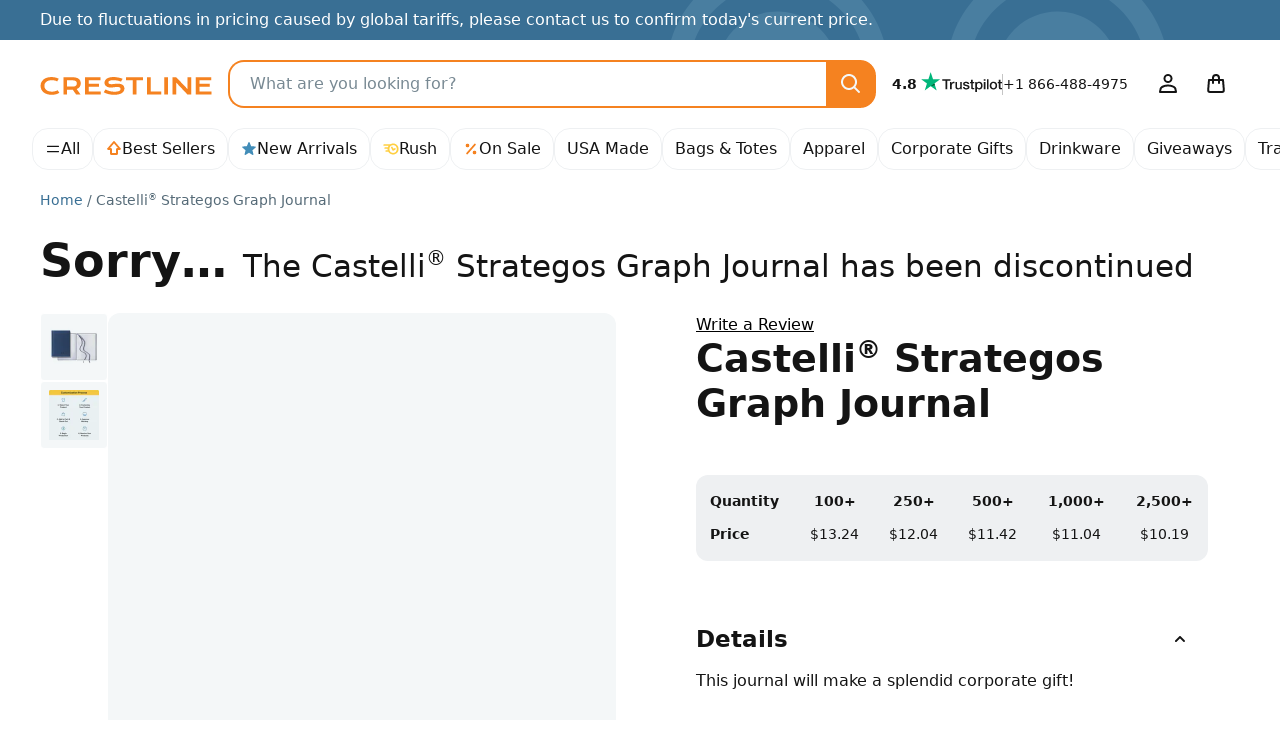

--- FILE ---
content_type: text/html; charset=UTF-8
request_url: https://crestline.com/p/strategos-graph-journal-115918?pid=282253
body_size: 42764
content:
<!doctype html><html lang="en"><head> <meta charset="utf-8"> <meta http-equiv="X-UA-Compatible" content="IE=edge"> <meta name="viewport" content="width=device-width, initial-scale=1, shrink-to-fit=no"> <title>Castelli® Strategos Graph Journal - Promotional Giveaway | Crestline</title> <meta name="description" content="This journal is made of a smooth soft texture often mistaken for leather."> <meta name="author" content="Crestline"> <meta name="img-onerror" content="https://cdns.crestline.com/error/noimage.png"> <link rel="canonical" href="https://crestline.com/p/strategos-graph-journal-115918?pid=282253"> <meta property="og:site_name" content="Crestline"> <link rel="dns-prefetch" href="https://cdns.crestline.com/"> <link rel="preconnect" href="https://cdns.crestline.com/"> <meta property="og:url" content="https://crestline.com/p/strategos-graph-journal-115918?pid=282253"> <meta property="og:type" content="product"> <meta property="og:title" content="Castelli® Strategos Graph Journal - Promotional Giveaway"> <meta property="og:image" content="https://cdns.crestline.com/master/115918/web/115918_1.jpg?s=400&thumbnail=400"> <meta property="og:description" content="This journal is made of a smooth soft texture often mistaken for leather."> <meta name="livechat-app" content="gikdtut53m99"> <meta name="cloud-storage" content="https://s3.amazonaws.com/geiger-public-hosted-files-prod/"> <meta name="filestack-key" content="A7RKObYMuRO2ANKcSCaukz"> <meta name="recaptcha-key" content="6Lc7ppkUAAAAAKyLRrzu0YTgvFO_ZcWqCzOrFedw"> <meta name="searchspring-id" content="6ry20f"> <link rel="apple-touch-icon" sizes="180x180" href="/themes/Jazz/favicons/apple-touch-icon.png?id=47e9c3aec67ed6c09c450b74cae51d1b"> <link rel="icon" type="image/png" sizes="32x32" href="/themes/Jazz/favicons/favicon-32x32.png?id=c1b7aaad1c61b263a3a57aafa7ef7b06"> <link rel="icon" type="image/png" sizes="16x16" href="/themes/Jazz/favicons/favicon-16x16.png?id=1f22c6f0fd08e1314fa3e1074b4a9d41"> <link rel="manifest" href="https://crestline.com/favicons/470/site.webmanifest"> <link rel="mask-icon" href="/themes/Jazz/favicons/safari-pinned-tab.svg?id=ad692e5ae03a0bc0a63be72abb2b4cb8" color="#f58220"> <link rel="shortcut icon" href="/themes/Jazz/favicons/favicon.ico?id=e24552ea17a87bac64e3951a29084d59"> <meta name="apple-mobile-web-app-title" content="Crestline"> <meta name="application-name" content="Crestline"> <meta name="msapplication-TileColor" content="#f58220"> <meta name="msapplication-config" content="https://crestline.com/favicons/470/browserconfig.xml"> <meta name="theme-color" content="#2e91b5"> <script src="https://cmp.osano.com/AzyWLCRnlg9xxynS/41fe5fcf-e167-44de-8e69-d8453b1684ef/osano.js"></script> <link rel="stylesheet" href="/themes/Jazz/css/app.min.css?id=65e356f97ce41b6dbc2b831f7d904eaf"> <script src="/js/manifest.js?id=3eb8700c2aba91473c26101e01b87487" defer></script> <script src="/js/vendor.js?id=4bd96c4d3733fb3cb88a91ac70488765" defer></script> <script src="/js/app.js?id=a621adb88c78f339929840aa1a147d1b" defer></script> <script src="/themes/Jazz/js/app.js?id=b3c9c30e2764695b96be9fd93d08c907" defer></script> <style id="product-css">.table-column-hover{background-color:rgba(var(--emphasis-color-rgb),.1)!important}.table-column-hover .stretched-link:focus{outline:0}.has-filestack{position:relative}.has-filestack .fsp-footer,.has-filestack .fsp-header,.has-filestack .fst-sidebar{background:#fff}.has-filestack .fsp-drop-area-container{padding:1rem}.has-filestack .fsp-drop-area{background-color:#fff;border-color:var(--secondary-bg)}.has-filestack .fsp-picker--inline .fsp-picker{background:#fff}.has-filestack .fsp-picker--inline .fsp-modal{background:#fff;border-bottom:0}.has-filestack .fsp-drop-pane__container{background-color:var(--secondary-bg);border:none;border-radius:var(--border-radius-sm);min-height:8rem;padding:1rem}.has-filestack .fsp-drop-pane__drop-zone{cursor:pointer;z-index:1}.has-filestack .fsp-drop-pane__icon{background-color:var(--gray-200);background-image:url("data:image/svg+xml;charset=utf-8,%3Csvg xmlns='http://www.w3.org/2000/svg' width='16' height='16'%3E%3Cpath fill='%23566b78' d='M9 2.667a1 1 0 0 0-2 0V7H2.667a1 1 0 0 0 0 2H7v4.334a1 1 0 0 0 2 0V9h4.334a1 1 0 0 0 0-2H9V2.667Z'/%3E%3C/svg%3E");background-position:50%;background-size:1rem;border-radius:50%;height:1.75rem;padding:0;position:absolute;width:1.75rem}.has-filestack .fsp-drop-pane__text{color:#141414;font-weight:500;margin-top:auto}.filestack-container{min-height:8rem}.wysiwyg>[contenteditable]{display:inline-block;min-height:calc(7.5em + .75rem + var(--border-width)*2);padding:.375rem 1.25rem;transition:border-color .15s ease-in-out,box-shadow .15s ease-in-out;width:100%}.wysiwyg-toolbar :empty:not(use){display:none}.radial-check:checked+img{--radial-check-color:var(--white);background-image:radial-gradient(circle at center,transparent 35%,var(--radial-check-color) 40%,var(--radial-check-color) 50%,transparent 55%)}.radial-check:checked+img.subtle{--radial-check-color:var(--dark-bg-subtle)}.radial-check+img.subtle{--border-color:var(--secondary-border-subtle)}.customize-sku .custom-control-input+label{padding:.75rem}.customize-sku .custom-control-input.active+label,.customize-sku .custom-control-input:checked+label{border-color:#222b30!important}.warning-tooltip{background-color:rgba(255,207,66,.9);border-radius:.25rem;color:#141414;display:none;font-size:.875rem;margin-top:.1rem;max-width:100%;padding:.25rem .5rem;position:absolute;top:100%;z-index:5}.form-control.is-warning~.warning-tooltip{display:block}.col-preview-image{padding:1.375rem}.product-detail .img-responsive-pad{display:block;overflow:hidden;padding:0;position:relative;width:100%}.product-detail .col-preview-image .img-responsive-pad:before,.product-detail .col-preview-image:before{content:"";display:block;padding-top:100%}@supports (cursor:zoom-in){.product-detail .zoomage{cursor:zoom-in}}.product-detail .zoomage .img-zoom{display:none}.product-detail .col-preview-image>.img-responsive-pad,.product-detail .col-preview-image>.img-responsive-pad .img-source{bottom:0;left:0;margin:auto;max-height:100%;max-width:100%;position:absolute;right:0;top:0}.product-detail .col-alt-image-scroll .scroll-item{border-radius:.25rem}.product-detail .col-alt-image-scroll .scroll-item.active{border-color:#222b30!important}.zoomage-modal .modal-body{height:auto;max-width:100%;padding:0}.zoomage-modal .modal-dialog{max-width:100%}.zoomage-modal .modal-content{margin:0 auto;overflow:hidden;width:auto}.zoomage-modal .modal-header{padding-bottom:0}.zoomage-modal .modal-header .btn-close{--bg-opacity:1;align-self:flex-start;background-color:rgba(var(--secondary-bg-rgb),var(--bg-opacity));border-radius:50%;z-index:1}.zoomage-modal .modal-header .btn-close>span{display:none}.modal-video .modal-body{max-width:1280px}.modal-video .modal-content{background-color:#141414;background-image:url('data:image/svg+xml;charset=utf-8,<svg xmlns="http://www.w3.org/2000/svg" viewBox="0 0 100 100" width="4.5rem" height="4.5rem"><g><animateTransform attributeName="transform" type="rotate" from="0 50 50" to="360 50 50" dur="1.3s" repeatCount="indefinite"/><circle cx="50" cy="50" r="45" fill="transparent" stroke="%23788993" stroke-dasharray="295" stroke-linecap="round" stroke-width="10"><animate attributeName="stroke-dashoffset" values="280;280;35;35;280" keyTimes="0;0.25;0.5;0.75;1" dur="1.4s" repeatCount="indefinite"/><animateTransform attributeName="transform" type="rotate" values="0 50 50;0 50 50;45 50 50;45 50 50;360 50 50" keyTimes="0;0.25;0.5;0.75;1" dur="1.4s" repeatCount="indefinite"/></circle></g></svg>');background-position:50%;background-repeat:no-repeat;background-size:4.5rem}#trustpilot.scroll-track{padding-left:4.5rem;padding-right:4.5rem;scroll-padding-left:5.5rem;scroll-padding-right:5.5rem}#customize-toggle[aria-expanded=true]{display:none!important}#customize-submit-fixed{bottom:-100%}#customize-submit-fixed.show{bottom:1rem;left:50%;transform:translateX(-50%)}.ssr-container{min-height:400px}.v-fade-enter,.v-fade-leave-to{opacity:0}.v-fade-enter-to,.v-fade-leave{opacity:1}.v-fade-enter-active,.v-fade-leave-active{transition:opacity .15s linear}@media (min-width:568px){.zoomage-modal .modal-dialog{margin-left:.875rem;margin-right:.875rem}}@media (min-width:768px){.ssr-container{min-height:453px}}@media (min-width:1110px){.product-detail .zoomage .img-zoom{bottom:auto;display:block;left:0;max-height:none;max-width:none;position:absolute;right:auto;top:0;transform-origin:top left}.ssr-container{min-height:514px}}@media (min-width:1650px){.ssr-container{min-height:602.5px}}@media (prefers-reduced-motion:reduce){.v-fade-enter-active,.v-fade-leave-active,.wysiwyg>[contenteditable]{transition:none}}@media (max-width:767.98px){.modal-video{--modal-padding:1.5rem 4rem}}</style> <script type="application/ld+json">{"@context":"https:\/\/schema.org","@type":"Product","name":"Castelli&amp;#174; Strategos Graph Journal","description":"This journal is made of a smooth soft texture often mistaken for leather.","sku":"115918","image":"https:\/\/cdns.crestline.com\/master\/115918\/web\/115918_1.jpg?s=600","brand":{"@type":"Organization","name":"Crestline"},"offers":[{"@type":"Offer","sku":"515918","price":"1324","priceCurrency":"USD","eligibleQuantity":100,"itemCondition":"https:\/\/schema.org\/NewCondition","availability":"https:\/\/schema.org\/Discontinued","priceValidUntil":"2025-12-31T23:59:59-05:00","name":"(100) Castelli&amp;#174; Strategos Graph Journal Castelli&amp;#174; Strategos Graph Journal","image":"https:\/\/cdns.crestline.com\/master\/115918\/web\/115918_1.jpg?s=600","url":"https:\/\/crestline.com\/p\/medium-tucson-graph-journal-515918?pid=282253"}]}</script> <script type="application/ld+json">{"@context":"https:\/\/schema.org","@type":"BreadcrumbList","itemListElement":[{"@type":"ListItem","position":1,"item":{"@type":"Thing","@id":"https:\/\/crestline.com","name":"Home"}},{"@type":"ListItem","position":2,"item":{"@type":"Thing","@id":"https:\/\/crestline.com\/p\/strategos-graph-journal-115918?pid=282253","name":"Castelli® Strategos Graph Journal","image":"https:\/\/cdns.crestline.com\/master\/115918\/web\/115918_1.jpg?s=600"}}]}</script> <script async src="https://www.googletagmanager.com/gtag/js?id=G-T5T546DX4F"></script> <script data-cfasync="false" nonce="3a3e0044-7450-4f4a-9bc9-c0ad55947cad">try{(function(w,d){!function(j,k,l,m){if(j.zaraz)console.error("zaraz is loaded twice");else{j[l]=j[l]||{};j[l].executed=[];j.zaraz={deferred:[],listeners:[]};j.zaraz._v="5874";j.zaraz._n="3a3e0044-7450-4f4a-9bc9-c0ad55947cad";j.zaraz.q=[];j.zaraz._f=function(n){return async function(){var o=Array.prototype.slice.call(arguments);j.zaraz.q.push({m:n,a:o})}};for(const p of["track","set","ecommerce","debug"])j.zaraz[p]=j.zaraz._f(p);j.zaraz.init=()=>{var q=k.getElementsByTagName(m)[0],r=k.createElement(m),s=k.getElementsByTagName("title")[0];s&&(j[l].t=k.getElementsByTagName("title")[0].text);j[l].x=Math.random();j[l].w=j.screen.width;j[l].h=j.screen.height;j[l].j=j.innerHeight;j[l].e=j.innerWidth;j[l].l=j.location.href;j[l].r=k.referrer;j[l].k=j.screen.colorDepth;j[l].n=k.characterSet;j[l].o=(new Date).getTimezoneOffset();if(j.dataLayer)for(const t of Object.entries(Object.entries(dataLayer).reduce((u,v)=>({...u[1],...v[1]}),{})))zaraz.set(t[0],t[1],{scope:"page"});j[l].q=[];for(;j.zaraz.q.length;){const w=j.zaraz.q.shift();j[l].q.push(w)}r.defer=!0;for(const x of[localStorage,sessionStorage])Object.keys(x||{}).filter(z=>z.startsWith("_zaraz_")).forEach(y=>{try{j[l]["z_"+y.slice(7)]=JSON.parse(x.getItem(y))}catch{j[l]["z_"+y.slice(7)]=x.getItem(y)}});r.referrerPolicy="origin";r.src="/cdn-cgi/zaraz/s.js?z="+btoa(encodeURIComponent(JSON.stringify(j[l])));q.parentNode.insertBefore(r,q)};["complete","interactive"].includes(k.readyState)?zaraz.init():j.addEventListener("DOMContentLoaded",zaraz.init)}}(w,d,"zarazData","script");window.zaraz._p=async d$=>new Promise(ea=>{if(d$){d$.e&&d$.e.forEach(eb=>{try{const ec=d.querySelector("script[nonce]"),ed=ec?.nonce||ec?.getAttribute("nonce"),ee=d.createElement("script");ed&&(ee.nonce=ed);ee.innerHTML=eb;ee.onload=()=>{d.head.removeChild(ee)};d.head.appendChild(ee)}catch(ef){console.error(`Error executing script: ${eb}\n`,ef)}});Promise.allSettled((d$.f||[]).map(eg=>fetch(eg[0],eg[1])))}ea()});zaraz._p({"e":["(function(w,d){})(window,document)"]});})(window,document)}catch(e){throw fetch("/cdn-cgi/zaraz/t"),e;};</script></head><body class=""> <svg aria-hidden="true" style="position: absolute; width: 0; height: 0; overflow: hidden;" xmlns="http://www.w3.org/2000/svg" xmlns:xlink="http://www.w3.org/1999/xlink"><defs><symbol id="icon-search3" viewBox="0 0 24 24"><path d="M14.9 16.32a8 8 0 1 1 1.42-1.41l4.37 4.37a1 1 0 0 1-1.41 1.41ZM10 4a6 6 0 1 0 0 12 6 6 0 0 0 0-12Z"/></symbol><symbol id="icon-arrow-up9" viewBox="0 0 16 16"><path d="M8 .1c.26 0 .5.11.68.31l6 7A.9.9 0 0 1 14 8.9h-2.1V13c0 .5-.4.9-.9.9H5a.9.9 0 0 1-.9-.9V8.9H2a.9.9 0 0 1-.68-1.49l6-7A.9.9 0 0 1 8 .1Zm-4.04 7H5c.5 0 .9.4.9.9v4.1h4.2V8c0-.5.4-.9.9-.9h1.04L8 2.38Z"/></symbol><symbol id="icon-star-full2" viewBox="0 0 16 16"><path d="M8.62 1.46a.67.67 0 0 0-1.24 0L5.85 5.15l-3.97.32a.67.67 0 0 0-.38 1.17l3.03 2.6-.93 3.9a.67.67 0 0 0 1 .72L8 11.77l3.4 2.09a.67.67 0 0 0 1-.73l-.93-3.89 3.03-2.6a.67.67 0 0 0-.38-1.17l-3.98-.32-1.53-3.7Z"/></symbol><symbol id="icon-rush" viewBox="0 0 16 16"><path d="M10.16 9.77a.82.82 0 0 1-.71-.43L8.2 6.87a.8.8 0 1 1 1.42-.73l.88 1.71 1.07-.64a.8.8 0 0 1 .81 1.37l-1.8 1.07a.81.81 0 0 1-.42.11v.01m-.05-7.31c-1.05 0-2.02.3-2.86.81h-6.1a.8.8 0 0 0 0 1.6h4.4c-.3.43-.54.9-.7 1.4h-2.7a.8.8 0 1 0 0 1.6h2.43V8c0 .44.05.86.14 1.27H3.16a.8.8 0 0 0 0 1.6h2.08l.13-.02a5.53 5.53 0 1 0 4.74-8.39m0 9.48a3.95 3.95 0 0 1 0-7.88 3.95 3.95 0 0 1 0 7.88"/></symbol><symbol id="icon-percent" viewBox="0 0 16 16"><path d="M12.59 4.12a.9.9 0 0 0-1.36-1.18l-7.82 8.94a.9.9 0 1 0 1.36 1.18l7.82-8.94Zm-6.22.38a1.87 1.87 0 1 1-3.74 0 1.87 1.87 0 0 1 3.74 0Zm7 6.97a1.87 1.87 0 1 1-3.74 0 1.87 1.87 0 0 1 3.74 0Z"/></symbol><symbol id="icon-leaf2" viewBox="0 0 16 16"><path d="M8.9 14.67a.9.9 0 0 1-1.8 0v-1.81a3.8 3.8 0 0 1-4.95-1.8l-.07-.13a3.88 3.88 0 0 1 .58-4.29L7.33 1.4a.9.9 0 0 1 1.34 0l4.67 5.24a3.88 3.88 0 0 1 .58 4.3l-.06.13a3.8 3.8 0 0 1-4.96 1.8Zm0-4.02a2 2 0 0 0 3.34-.38l.07-.13a2.08 2.08 0 0 0-.31-2.3L8 3.35 4 7.84a2.08 2.08 0 0 0-.3 2.3l.06.13a1.99 1.99 0 0 0 3.34.37V8a.9.9 0 0 1 1.8 0Z"/></symbol><symbol id="icon-arrow-right8" viewBox="0 0 24 24"><path d="M15.2 4.8a1 1 0 1 0-1.4 1.4l4.95 4.8H3a1 1 0 1 0 0 2h15.74l-4.95 4.8a1 1 0 0 0 1.42 1.4l6.5-6.5a1 1 0 0 0 0-1.4l-6.5-6.5Z"/></symbol><symbol id="icon-facebook" viewBox="0 0 24 24"><path d="M12 2c5.52 0 10 4.5 10 10.06 0 5.02-3.66 9.18-8.44 9.94v-7.03h2.33l.45-2.9h-2.78v-1.9c0-.8.39-1.57 1.63-1.57h1.26V6.13s-1.14-.2-2.23-.2c-2.29 0-3.78 1.4-3.78 3.92v2.21H7.9v2.9h2.54V22A10.05 10.05 0 0 1 2 12.06C2 6.5 6.48 2 12 2Z"/></symbol><symbol id="icon-instagram" viewBox="0 0 24 24"><path d="M8.25 3h7.5A5.26 5.26 0 0 1 21 8.25v7.5A5.26 5.26 0 0 1 15.75 21h-7.5A5.26 5.26 0 0 1 3 15.75v-7.5A5.26 5.26 0 0 1 8.25 3Zm-.75 9A4.5 4.5 0 1 0 12 7.5 4.5 4.5 0 0 0 7.5 12Zm9-5.25a.75.75 0 1 0 1.5 0 .75.75 0 0 0-1.5 0ZM9.88 9.88a3 3 0 1 1 4.24 4.24 3 3 0 0 1-4.24-4.24Z"/></symbol><symbol id="icon-linkedin" viewBox="0 0 24 24"><path d="M19.67 3C20.4 3 21 3.58 21 4.29V19.7c0 .71-.6 1.29-1.33 1.29H4.33C3.6 21 3 20.42 3 19.71V4.3C3 3.58 3.6 3 4.33 3h15.34M7.11 6.02c-.93 0-1.53.6-1.53 1.4 0 .79.59 1.41 1.5 1.41h.02c.94 0 1.53-.62 1.53-1.4-.01-.8-.59-1.4-1.52-1.4M5.75 9.93v8.13h2.72V9.94H5.74m4.22 8.13h2.72v-4.54c0-.24.02-.49.09-.66.2-.49.64-.99 1.4-.99.98 0 1.37.75 1.37 1.84v4.35h2.72V13.4c0-2.5-1.34-3.66-3.13-3.66a2.7 2.7 0 0 0-2.45 1.34V9.94H9.96c.04.76 0 8.13 0 8.13"/></symbol><symbol id="icon-pinterest" viewBox="0 0 24 24"><path d="M2 12a10 10 0 0 0 5.99 9.16c-.03-.7 0-1.54.17-2.3l1.29-5.45s-.32-.63-.32-1.58c0-1.48.86-2.59 1.93-2.59.9 0 1.34.69 1.34 1.5 0 .92-.58 2.29-.88 3.55-.25 1.06.53 1.93 1.58 1.93 1.9 0 3.17-2.43 3.17-5.32 0-2.19-1.48-3.83-4.16-3.83a4.73 4.73 0 0 0-4.92 4.79c0 .87.25 1.49.66 1.96.18.22.2.3.14.56l-.2.8c-.07.25-.28.34-.5.25-1.4-.57-2.05-2.1-2.05-3.82 0-2.84 2.4-6.25 7.14-6.25 3.82 0 6.33 2.77 6.33 5.73 0 3.92-2.18 6.85-5.4 6.85-1.07 0-2.09-.58-2.43-1.24l-.7 2.75a8.38 8.38 0 0 1-1.01 2.14A10.01 10.01 0 0 0 22 12a10 10 0 0 0-20 0Z"/></symbol><symbol id="icon-youtube" viewBox="0 0 24 24"><path d="M15.2 12 10 15V9ZM12 5s-6.25 0-7.81.42a2.5 2.5 0 0 0-1.77 1.77C2 8.74 2 12 2 12s0 3.25.42 4.81a2.5 2.5 0 0 0 1.77 1.77C5.75 19 12 19 12 19s6.25 0 7.81-.42a2.5 2.5 0 0 0 1.77-1.77C22 15.26 22 12 22 12s0-3.25-.42-4.81a2.5 2.5 0 0 0-1.77-1.77C18.26 5 12 5 12 5Z"/></symbol><symbol id="icon-user4" viewBox="0 0 24 24"><path d="M16.5 6.5a4.5 4.5 0 1 1-9 0 4.5 4.5 0 0 1 9 0ZM12 4a2.5 2.5 0 1 0 0 5 2.5 2.5 0 0 0 0-5Zm0 8.5c-3.49 0-5.76 1.14-6.96 1.98a3.73 3.73 0 0 0-1.45 2.4l-.57 2.93A1 1 0 0 0 4 21h16a1 1 0 0 0 .98-1.19l-.57-2.93a3.73 3.73 0 0 0-1.45-2.4A11.96 11.96 0 0 0 12 12.5Zm-5.81 3.62A9.96 9.96 0 0 1 12 14.5c3.02 0 4.9.98 5.81 1.62.3.21.53.6.64 1.15l.34 1.73H5.2l.34-1.73c.1-.55.33-.94.64-1.15Z"/></symbol><symbol id="icon-bag" viewBox="0 0 24 24"><path d="M16 6v1h3a1 1 0 0 1 1 .92l.82 9.83a3 3 0 0 1-3 3.25H6.18a3 3 0 0 1-2.99-3.25L4 7.92A1 1 0 0 1 5 7h3V6a4 4 0 0 1 8 0Zm-6 3v2a1 1 0 0 1-2 0V9H5.92l-.74 8.92a1 1 0 0 0 1 1.08h11.65a1 1 0 0 0 1-1.08L18.07 9H16v2a1 1 0 0 1-2 0V9Zm4-2V6a2 2 0 0 0-4 0v1Z"/></symbol><symbol id="icon-menu" viewBox="0 0 24 24"><path d="M20 15a1 1 0 0 1 0 2H4a1 1 0 0 1 0-2Zm0-8a1 1 0 0 1 0 2H4a1 1 0 0 1 0-2Z"/></symbol><symbol id="icon-arrow-left3" viewBox="0 0 16 16"><path d="M10.7 3.3a1 1 0 0 1 0 1.4L7.42 8l3.3 3.3a1 1 0 0 1-1.42 1.4l-4-4a1 1 0 0 1 0-1.4l4-4a1 1 0 0 1 1.42 0Z"/></symbol><symbol id="icon-arrow-right3" viewBox="0 0 16 16"><path d="M10.7 7.3a1 1 0 0 1 0 1.4l-4 4a1 1 0 0 1-1.4-1.4L8.58 8l-3.3-3.3a1 1 0 0 1 1.42-1.4l4 4Z"/></symbol><symbol id="icon-arrow-down3" viewBox="0 0 16 16"><path d="M3.3 5.3a1 1 0 0 1 1.4 0L8 8.58l3.3-3.3a1 1 0 1 1 1.4 1.42l-4 4a1 1 0 0 1-1.4 0l-4-4a1 1 0 0 1 0-1.42Z"/></symbol><symbol id="icon-circle-small" viewBox="0 0 16 16"><path d="M11 8a3 3 0 1 1-6 0 3 3 0 0 1 6 0Z"/></symbol><symbol id="icon-cross3" viewBox="0 0 16 16"><path d="M4.7 3.3a1 1 0 0 0-1.4 1.4L6.58 8l-3.3 3.3a1 1 0 1 0 1.42 1.4L8 9.42l3.3 3.3a1 1 0 0 0 1.4-1.42L9.42 8l3.3-3.3a1 1 0 0 0-1.42-1.4L8 6.58l-3.3-3.3Z"/></symbol><symbol id="icon-arrow-up8" viewBox="0 0 24 24"><path d="M4.8 8.8a1 1 0 0 0 1.4 1.4L11 5.27V21a1 1 0 0 0 2 0V5.25l4.8 4.96a1 1 0 0 0 1.4-1.42l-6.5-6.5a1 1 0 0 0-1.4 0L4.8 8.8Z"/></symbol><symbol id="icon-star-empty3" viewBox="0 0 16 16"><path d="M14.12 5.47c.59.04.83.78.38 1.17l-3.03 2.6.93 3.9a.67.67 0 0 1-1 .72L8 11.77l-3.4 2.09a.67.67 0 0 1-1-.73l.93-3.89-3.03-2.6a.67.67 0 0 1 .38-1.17l3.98-.32 1.52-3.7a.67.67 0 0 1 1.24 0l1.53 3.7ZM8.97 6.76 8 4.4l-.97 2.35-2.54.2 1.93 1.67-.59 2.48L8 9.78l2.17 1.33-.6-2.48 1.94-1.67Z"/></symbol><symbol id="icon-cog" viewBox="0 0 16 16"><path d="M8.68 12.5a.82.82 0 0 1 .56-.68 4.06 4.06 0 0 0 1.45-.83.82.82 0 0 1 .86-.14l.98.41.55-.96-.85-.64a.8.8 0 0 1-.31-.82 3.93 3.93 0 0 0 0-1.68.83.83 0 0 1 .31-.82l.85-.64-.55-.96-.98.41a.82.82 0 0 1-.86-.14 3.94 3.94 0 0 0-1.45-.84.81.81 0 0 1-.56-.67l-.13-1.05H7.44L7.31 3.5a.82.82 0 0 1-.56.67c-.54.17-1.02.45-1.45.83a.82.82 0 0 1-.86.15l-.98-.41-.55.96.85.64a.8.8 0 0 1 .31.82 3.93 3.93 0 0 0 0 1.67.84.84 0 0 1-.31.83l-.85.64.55.96.98-.41a.82.82 0 0 1 .86.14c.42.38.91.66 1.45.83.3.1.52.37.56.68l.13 1.05h1.11Zm4.95-3.86 1.03.77c.32.25.42.7.21 1.06l-1.27 2.21c-.2.35-.64.5-1.02.34l-1.19-.5c-.35.26-.73.48-1.13.65l-.16 1.28c-.05.4-.4.71-.81.71H6.74a.81.81 0 0 1-.81-.71l-.16-1.28c-.4-.17-.78-.39-1.13-.65l-1.19.5a.81.81 0 0 1-1.02-.34l-1.27-2.21a.82.82 0 0 1 .22-1.06l1.03-.77a4.73 4.73 0 0 1 0-1.3l-1.03-.77a.81.81 0 0 1-.22-1.06L2.43 3.3c.2-.34.64-.5 1.02-.34l1.19.5c.35-.26.73-.48 1.13-.65l.16-1.28c.05-.4.4-.71.81-.71h2.55c.41 0 .76.31.81.72l.16 1.28c.39.17.78.39 1.13.65l1.19-.5a.82.82 0 0 1 1.02.34l1.27 2.21c.2.36.11.81-.22 1.06l-1.03.77a4.63 4.63 0 0 1 0 1.3ZM8 6.52a1.48 1.48 0 1 0 0 2.96 1.48 1.48 0 0 0 0-2.96Zm0 4.59A3.1 3.1 0 1 1 8 4.9a3.1 3.1 0 0 1 0 6.21Z"/></symbol><symbol id="icon-clock" viewBox="0 0 16 16"><path d="m8.9 8.15 1.33 1.48a.9.9 0 1 1-1.33 1.2L7.33 9.1a.9.9 0 0 1-.23-.6V5a.9.9 0 0 1 1.8 0ZM15 8A7 7 0 1 1 1 8a7 7 0 0 1 14 0ZM8 2.8a5.2 5.2 0 1 0 0 10.4A5.2 5.2 0 0 0 8 2.8Z"/></symbol><symbol id="icon-meter" viewBox="0 0 16 16"><path d="m2.72 5.66.03.04 1.22 1.21-.15.17a5.7 5.7 0 0 0-1.59 3.96.88.88 0 1 1-1.76 0c0-1.94.75-3.8 2.09-5.2l.16-.17Zm9.88-.58h-.01l-.03.04-1.22 1.22-.15-.1a5.73 5.73 0 0 0-6.41 0l-.15.1-.02-.01-1.23-1.24.21-.14a7.48 7.48 0 0 1 8.8-.02Zm.83.75h-.01a7.45 7.45 0 0 1 2.11 5.2c0 .5-.39.88-.88.88a.87.87 0 0 1-.88-.88c0-1.48-.58-2.9-1.6-3.96l-.15-.15.03-.04 1.22-1.22Zm-3.99 4.25c.59.3.84 1.07.56 1.7-.14.32-.39.54-.7.66-.12.03-.25.05-.37.05-.18 0-.36-.04-.52-.13-1.33-1-2.62-2.05-3.87-3.15a.22.22 0 0 1-.05-.27.2.2 0 0 1 .23-.12c1.27.31 4.28 1.04 4.72 1.27Z"/></symbol><symbol id="icon-heart-gift" viewBox="0 0 16 16"><path d="M15.31 9.83c.32.25.45.6.39 1.05-.03.23-.13.44-.28.62l-1.32 1.76c-.13.14-.2.21-.3.28-.64.46-1.33.84-2.05 1.16-.33.15-.67.31-1.03.5-.27.15-.57.22-.87.22l-.28-.01-5.6-1a.87.87 0 0 0-.5.06l-.78.34a.72.72 0 1 1-.57-1.33l.78-.34c.42-.19.88-.24 1.33-.16l5.58.99c.08 0 .17-.01.24-.05.38-.2.75-.37 1.1-.54.67-.32 1.25-.59 1.8-1l1.09-1.43-.15.07a6.3 6.3 0 0 0-.55.42c-.48.41-1.36.69-2.13.94-.25.08-.84.15-1.01.22-.18.04-.37.04-.56 0l-3.45-.54a.73.73 0 0 1 .23-1.43l3.47.54c.47.09.57-.42.39-.52-.02-.04-.49-.19-.64-.24a6.95 6.95 0 0 0-.73-.17c-.53-.12-1.12-.24-1.67-.6-.55-.36-1.84-1.22-4.45-.1l-1.5.64a.72.72 0 0 1-.95-.38.72.72 0 0 1 .38-.95l1.49-.64c3.35-1.44 5.16-.23 5.84.23.35.2.74.34 1.15.39.3.05.58.12.87.2.51.17 1.41.47 1.63 1.37.01.09 0 .19 0 .28.31-.12.59-.25.73-.36.23-.19.47-.36.72-.53.74-.47 1.6-.46 2.2.02Zm-4.79-2.37a.85.85 0 0 1-.6.26.81.81 0 0 1-.6-.26L6.83 4.9c-1.06-1.1-1.15-2.56-.2-3.54.48-.5 1.13-.78 1.83-.78.52 0 1.02.16 1.45.44a2.56 2.56 0 0 1 3.28.34c.95.98.87 2.44-.2 3.54Zm-.3-4.84h-.6L9.4 2.4a1.18 1.18 0 0 0-1.75-.07c-.65.67.05 1.46.2 1.61L9.93 6.1l2.08-2.15c.15-.15.84-.94.2-1.6a1.13 1.13 0 0 0-.83-.36c-.33 0-.63.13-.93.42l-.22.22Z"/></symbol></defs></svg> <a class="visually-hidden-focusable" href="#content">Skip to main content</a> <div id="promo-banner" class="alert bg-owl" role="alert" > Due to fluctuations in pricing caused by global tariffs, please contact us to confirm today&#039;s current price. </div> <header id="header" class="bg-body sticky-top"> <nav class="navbar navbar-expand-lg"> <div class="container-fluid gap-2"> <a href="https://crestline.com" class="navbar-brand"> <img src="/themes/Jazz/images/crestline.svg?id=d958529ea89c5eed8cbfc15952bc16f3" alt="Crestline" width="172" height="18"> </a> <form method="GET" action="https://crestline.com/search" class="searchbar flex-grow-1 order-3 order-sm-0" role="search"> <label for="ss_autocomplete_input" class="visually-hidden-focusable">Product Search</label> <div class="input-group rounded"> <input type="search" id="ss_autocomplete_input" name="q" class="bg-transparent form-control ss__autocomplete__input" value="" autocomplete="off" placeholder="What are you looking for?"> <button type="submit" class="btn btn-primary dark fs-5 icon-link text-lighter"> <span class="visually-hidden">Search</span> <svg class="bi"><use href="#icon-search3"></use></svg> </button> </div></form> <div class="offcanvas offcanvas-start flex-grow-0" tabindex="-1" id="primary-nav"> <button type="button" class="btn-close btn-close-white d-lg-none" tabindex="-1" data-bs-dismiss="offcanvas" aria-label="Close"></button> <div class="offcanvas-body"> <div class="d-lg-none"> <ul class="navbar-nav mb-4"> <li class="nav-item dropend"> <a href="https://crestline.com/b/top-sellers" class="d-flex dropdown-toggle align-items-center justify-content-between nav-link" > <span class="icon-link"> <svg class="bi text-primary"><use href="#icon-arrow-up9"></use></svg> Best Sellers </span> </a> </li> <li class="nav-item dropend"> <a href="https://crestline.com/b/new-products" class="d-flex dropdown-toggle align-items-center justify-content-between nav-link" > <span class="icon-link"> <svg class="bi text-info"><use href="#icon-star-full2"></use></svg> New Arrivals </span> </a> </li> <li class="nav-item dropend"> <a href="https://crestline.com/b/24-hour-rush-products" class="d-flex dropdown-toggle align-items-center justify-content-between nav-link" > <span class="icon-link"> <svg class="bi text-warning"><use href="#icon-rush"></use></svg> Rush </span> </a> </li> <li class="nav-item dropend"> <a href="https://crestline.com/b/deals" class="d-flex dropdown-toggle align-items-center justify-content-between nav-link" > <span class="icon-link"> <svg class="bi text-primary"><use href="#icon-percent"></use></svg> On Sale </span> </a> </li> <li class="nav-item dropend"> <a href="https://crestline.com/b/made-in-usa" class="d-flex dropdown-toggle align-items-center justify-content-between nav-link" > <span class="icon-link"> USA Made </span> </a> </li> <li class="nav-item dropend"> <a href="https://crestline.com/b/bags-and-totes" class="d-flex dropdown-toggle align-items-center justify-content-between nav-link" data-bs-toggle="offcanvas" data-bs-target="#offcanvas-nav-113344" aria-controls="offcanvas-nav-113344" aria-expanded="false"> <span class="icon-link"> Bags &amp; Totes </span> </a> </li> <li class="nav-item dropend"> <a href="https://crestline.com/b/apparel" class="d-flex dropdown-toggle align-items-center justify-content-between nav-link" data-bs-toggle="offcanvas" data-bs-target="#offcanvas-nav-116033" aria-controls="offcanvas-nav-116033" aria-expanded="false"> <span class="icon-link"> Apparel </span> </a> </li> <li class="nav-item dropend"> <a href="https://crestline.com/b/corporate-gifts" class="d-flex dropdown-toggle align-items-center justify-content-between nav-link" data-bs-toggle="offcanvas" data-bs-target="#offcanvas-nav-113345" aria-controls="offcanvas-nav-113345" aria-expanded="false"> <span class="icon-link"> Corporate Gifts </span> </a> </li> <li class="nav-item dropend"> <a href="https://crestline.com/b/drinkware" class="d-flex dropdown-toggle align-items-center justify-content-between nav-link" data-bs-toggle="offcanvas" data-bs-target="#offcanvas-nav-113346" aria-controls="offcanvas-nav-113346" aria-expanded="false"> <span class="icon-link"> Drinkware </span> </a> </li> <li class="nav-item dropend"> <a href="https://crestline.com/b/giveaways" class="d-flex dropdown-toggle align-items-center justify-content-between nav-link" > <span class="icon-link"> Giveaways </span> </a> </li> <li class="nav-item dropend"> <a href="https://crestline.com/b/tradeshow-and-events" class="d-flex dropdown-toggle align-items-center justify-content-between nav-link" data-bs-toggle="offcanvas" data-bs-target="#offcanvas-nav-113347" aria-controls="offcanvas-nav-113347" aria-expanded="false"> <span class="icon-link"> Trade Show </span> </a> </li> <li class="nav-item dropend"> <a href="https://crestline.com/b/free-setup" class="d-flex dropdown-toggle align-items-center justify-content-between nav-link" > <span class="icon-link"> Free Setup </span> </a> </li> <li class="nav-item dropend"> <a href="https://crestline.com/b/all-pens" class="d-flex dropdown-toggle align-items-center justify-content-between nav-link" > <span class="icon-link"> Pens </span> </a> </li> <li class="nav-item dropend"> <a href="https://crestline.com/b/eco-friendly" class="d-flex dropdown-toggle align-items-center justify-content-between nav-link" > <span class="icon-link"> <svg class="bi text-success-emphasis" style="color:rgb(0, 154, 68);"><use href="#icon-leaf2"></use></svg> Eco-Friendly </span> </a> </li> <li class="nav-item dropend"> <a href="https://crestline.com/b/shop-by" class="d-flex dropdown-toggle align-items-center justify-content-between nav-link" data-bs-toggle="offcanvas" data-bs-target="#offcanvas-nav-113351" aria-controls="offcanvas-nav-113351" aria-expanded="false"> <span class="icon-link"> Shop by Industry </span> </a> </li> <li class="nav-item dropend"> <a href="https://crestline.com/b/shop-by" class="d-flex dropdown-toggle align-items-center justify-content-between nav-link" data-bs-toggle="offcanvas" data-bs-target="#offcanvas-nav-113352" aria-controls="offcanvas-nav-113352" aria-expanded="false"> <span class="icon-link"> Shop by Theme </span> </a> </li> <li class="nav-item dropend"> <a href="https://crestline.com/c/promotional-branding-strategies" class="d-flex dropdown-toggle align-items-center justify-content-between nav-link" > <span class="icon-link"> Blog </span> </a> </li> </ul> <p class="small text-muted">Shop by Category</p> <ul class="navbar-nav mb-4"> <li class="nav-item dropend"> <a href="https://crestline.com/b/bags-and-totes" class="d-flex dropdown-toggle align-items-center justify-content-between nav-link" > <span class="icon-link"> Bags &amp; Totes </span> </a> </li> <li class="nav-item dropend"> <a href="https://crestline.com/b/apparel" class="d-flex dropdown-toggle align-items-center justify-content-between nav-link" > <span class="icon-link"> Apparel </span> </a> </li> <li class="nav-item dropend"> <a href="https://crestline.com/b/drinkware" class="d-flex dropdown-toggle align-items-center justify-content-between nav-link" > <span class="icon-link"> Drinkware </span> </a> </li> <li class="nav-item dropend"> <a href="https://crestline.com/b/health-and-wellness" class="d-flex dropdown-toggle align-items-center justify-content-between nav-link" > <span class="icon-link"> Health &amp; Wellness </span> </a> </li> <li class="nav-item dropend"> <a href="https://crestline.com/b/home-and-auto" class="d-flex dropdown-toggle align-items-center justify-content-between nav-link" > <span class="icon-link"> Home &amp; Auto </span> </a> </li> <li class="nav-item dropend"> <a href="https://crestline.com/b/office-and-technology" class="d-flex dropdown-toggle align-items-center justify-content-between nav-link" > <span class="icon-link"> Office &amp; Tech </span> </a> </li> <li class="nav-item dropend"> <a href="https://crestline.com/b/shop-by" class="d-flex dropdown-toggle align-items-center justify-content-between nav-link" > <span class="icon-link"> Shop By </span> </a> </li> <li class="nav-item dropend"> <a href="https://crestline.com/b/sports-and-outdoor" class="d-flex dropdown-toggle align-items-center justify-content-between nav-link" > <span class="icon-link"> Sports &amp; Outdoor </span> </a> </li> <li class="nav-item dropend"> <a href="https://crestline.com/b/tradeshow-and-events" class="d-flex dropdown-toggle align-items-center justify-content-between nav-link" > <span class="icon-link"> Tradeshow &amp; Events </span> </a> </li> <li class="nav-item dropend"> <a href="https://crestline.com/b/writing-instruments" class="d-flex dropdown-toggle align-items-center justify-content-between nav-link" > <span class="icon-link"> Writing </span> </a> </li> </ul> <ul class="navbar-nav gap-0 mb-4"> <li class="nav-item dropend py-2 border-bottom"> <button type="button" class="d-flex dropdown-toggle align-items-center justify-content-between nav-link w-100" data-bs-toggle="offcanvas" data-bs-target="#offcanvas-nav-113304" aria-controls="offcanvas-nav-113304" aria-expanded="false"> <span class="icon-link"> Services </span> </button> </li> <li class="nav-item dropend py-2 border-bottom"> <button type="button" class="d-flex dropdown-toggle align-items-center justify-content-between nav-link w-100" data-bs-toggle="offcanvas" data-bs-target="#offcanvas-nav-113305" aria-controls="offcanvas-nav-113305" aria-expanded="false"> <span class="icon-link"> About Promo </span> </button> </li> <li class="nav-item dropend py-2 border-bottom"> <button type="button" class="d-flex dropdown-toggle align-items-center justify-content-between nav-link w-100" data-bs-toggle="offcanvas" data-bs-target="#offcanvas-nav-113306" aria-controls="offcanvas-nav-113306" aria-expanded="false"> <span class="icon-link"> Order Support </span> </button> </li> <li class="nav-item dropend py-2 border-bottom"> <button type="button" class="d-flex dropdown-toggle align-items-center justify-content-between nav-link w-100" data-bs-toggle="offcanvas" data-bs-target="#offcanvas-nav-113307" aria-controls="offcanvas-nav-113307" aria-expanded="false"> <span class="icon-link"> Explore </span> </button> </li> <li class="nav-item dropend py-2"> <button type="button" class="d-flex dropdown-toggle align-items-center justify-content-between nav-link w-100" data-bs-toggle="offcanvas" data-bs-target="#offcanvas-nav-113308" aria-controls="offcanvas-nav-113308" aria-expanded="false"> <span class="icon-link"> Crestline </span> </button> </li> </ul> </div> <div class="navbar-nav flex-row gap-lg-3 mx-lg-3 small"> <a href="https://www.trustpilot.com/review/crestline.com" class="nav-link p-0 trustpilot-logo" rel="noopener noreferrer" target="_blank"> <span class="fw-bold">4.8</span> <svg xmlns="http://www.w3.org/2000/svg" viewBox="0 0 126 31"><path fill="#191919" d="M33.075 11.07h12.743v2.364h-5.01v13.29h-2.756v-13.29h-4.988V11.07h.01zm12.199 4.32h2.355v2.187h.044c.078-.31.223-.608.434-.895a4.117 4.117 0 0 1 1.766-1.381 3.074 3.074 0 0 1 1.122-.22c.29 0 .5.01.611.021.112.011.223.034.345.045v2.408a8.063 8.063 0 0 0-.545-.077 4.64 4.64 0 0 0-.544-.033c-.422 0-.822.088-1.2.254-.378.165-.7.42-.978.74-.277.331-.5.729-.666 1.215-.167.486-.245 1.039-.245 1.668v5.392h-2.51V15.39h.01zm18.22 11.335h-2.466v-1.58h-.045c-.31.574-.766 1.027-1.377 1.37-.611.342-1.234.519-1.867.519-1.5 0-2.588-.365-3.255-1.105-.667-.74-1-1.856-1-3.347V15.39h2.51v6.949c0 .994.19 1.701.579 2.11.377.409.922.618 1.61.618.534 0 .967-.077 1.323-.243.355-.165.644-.375.855-.651.222-.266.378-.597.478-.973.1-.375.144-.784.144-1.226v-6.573h2.511v11.324zm4.278-3.635c.077.729.355 1.237.833 1.536.489.287 1.066.441 1.744.441.233 0 .5-.022.8-.055.3-.033.589-.11.844-.21.267-.1.478-.254.656-.453.167-.199.244-.453.233-.773a1.065 1.065 0 0 0-.355-.784c-.222-.21-.5-.365-.845-.498a8.513 8.513 0 0 0-1.177-.32c-.445-.088-.89-.188-1.345-.287-.466-.1-.922-.232-1.355-.376a4.147 4.147 0 0 1-1.167-.596 2.628 2.628 0 0 1-.822-.95c-.21-.387-.31-.862-.31-1.437 0-.618.155-1.127.455-1.546.3-.42.689-.752 1.144-1.006a5.35 5.35 0 0 1 1.544-.541 9.454 9.454 0 0 1 1.622-.155c.59 0 1.156.067 1.69.188.532.122 1.021.32 1.455.608.433.276.788.64 1.077 1.082.29.442.467.984.545 1.613h-2.622c-.123-.596-.39-1.005-.823-1.204-.433-.21-.933-.31-1.488-.31a4.7 4.7 0 0 0-.634.045 3.483 3.483 0 0 0-.688.166 1.494 1.494 0 0 0-.545.353.852.852 0 0 0-.222.608c0 .31.111.552.322.74.211.188.49.343.833.475a8.44 8.44 0 0 0 1.178.32c.445.089.9.188 1.367.288.455.1.9.232 1.344.375.444.144.833.343 1.178.597.344.254.622.563.833.939.211.376.322.85.322 1.403 0 .674-.155 1.237-.466 1.712a3.7 3.7 0 0 1-1.2 1.138 5.66 5.66 0 0 1-1.645.641c-.6.133-1.2.199-1.788.199a7.629 7.629 0 0 1-2-.243c-.611-.166-1.145-.409-1.589-.73-.444-.33-.8-.74-1.055-1.225-.256-.487-.39-1.072-.411-1.746h2.533v-.022zm8.288-7.7h1.9v-3.403h2.51v3.403h2.267v1.867H80.47v6.054c0 .265.012.486.034.685.022.188.078.353.155.486.078.132.2.232.367.298.167.066.378.1.667.1.177 0 .355 0 .533-.011.178-.011.355-.034.533-.078v1.934c-.278.033-.555.055-.81.088a6.532 6.532 0 0 1-.812.044c-.667 0-1.2-.066-1.6-.188-.4-.121-.722-.309-.944-.552-.233-.243-.378-.541-.467-.906a6.775 6.775 0 0 1-.144-1.248v-6.684h-1.9v-1.89h-.022zm8.455 0h2.377v1.535h.045c.355-.663.844-1.127 1.477-1.414a4.892 4.892 0 0 1 2.056-.43c.9 0 1.677.154 2.344.474a4.58 4.58 0 0 1 1.666 1.293c.445.552.767 1.193.99 1.922a8.06 8.06 0 0 1 .332 2.342c0 .763-.1 1.503-.3 2.21a5.9 5.9 0 0 1-.9 1.9c-.4.552-.91.983-1.533 1.315-.622.331-1.344.497-2.188.497a6.17 6.17 0 0 1-1.1-.1 4.862 4.862 0 0 1-1.056-.32 3.815 3.815 0 0 1-.933-.563 3.507 3.507 0 0 1-.722-.796h-.045v5.657h-2.51V15.39zm8.777 5.678c0-.508-.067-1.005-.2-1.491a4.012 4.012 0 0 0-.6-1.282 3.05 3.05 0 0 0-.99-.895 2.784 2.784 0 0 0-1.366-.342c-1.055 0-1.855.364-2.388 1.094-.534.729-.8 1.7-.8 2.916 0 .575.066 1.105.21 1.591.145.486.345.906.634 1.26.278.353.611.63 1 .828.389.21.844.31 1.355.31.578 0 1.056-.122 1.456-.354.4-.232.722-.541.977-.906.256-.376.445-.795.556-1.27.1-.476.156-.962.156-1.459zm4.432-9.998h2.511v2.364h-2.51V11.07zm0 4.32h2.511v11.335h-2.51V15.39zm4.756-4.32h2.51v15.655h-2.51V11.07zm10.21 15.964c-.911 0-1.722-.155-2.433-.453a5.373 5.373 0 0 1-1.811-1.237 5.381 5.381 0 0 1-1.122-1.89 7.255 7.255 0 0 1-.39-2.408c0-.862.134-1.657.39-2.386a5.381 5.381 0 0 1 1.122-1.89c.489-.53 1.1-.938 1.81-1.237.712-.298 1.523-.453 2.434-.453.91 0 1.722.155 2.433.453a5.373 5.373 0 0 1 1.81 1.238c.49.53.867 1.16 1.123 1.889a7.17 7.17 0 0 1 .389 2.386c0 .873-.134 1.68-.39 2.408a5.381 5.381 0 0 1-1.121 1.89c-.489.53-1.1.939-1.811 1.237-.711.298-1.522.453-2.433.453zm0-1.978c.555 0 1.044-.121 1.455-.353a3.09 3.09 0 0 0 1.011-.917c.267-.376.456-.807.589-1.282.122-.475.189-.96.189-1.458a5.89 5.89 0 0 0-.189-1.447 3.77 3.77 0 0 0-.589-1.282 3.059 3.059 0 0 0-1.01-.906c-.412-.232-.9-.353-1.456-.353-.556 0-1.045.121-1.456.353a3.184 3.184 0 0 0-1.01.906 3.993 3.993 0 0 0-.59 1.282 5.882 5.882 0 0 0-.188 1.447c0 .497.066.983.188 1.458.123.475.323.906.59 1.282.266.376.6.685 1.01.917.411.243.9.353 1.456.353zm6.488-9.666h1.9v-3.403h2.51v3.403h2.267v1.867h-2.266v6.054c0 .265.01.486.033.685.022.188.078.353.156.486a.71.71 0 0 0 .366.298c.167.066.378.1.667.1.178 0 .355 0 .533-.011.178-.011.356-.034.533-.078v1.934c-.277.033-.555.055-.81.088a6.532 6.532 0 0 1-.812.044c-.666 0-1.2-.066-1.6-.188-.4-.121-.722-.309-.944-.552-.233-.243-.378-.541-.466-.906a6.775 6.775 0 0 1-.145-1.248v-6.684h-1.9v-1.89h-.022z" class="tp-logo__text"/><path fill="#00B67A" d="M30.142 11.07h-11.51L15.076.177 11.51 11.07 0 11.059l9.321 6.74L5.755 28.68l9.321-6.728 9.31 6.728-3.555-10.882 9.31-6.728z" class="tp-logo__star"/><path fill="#005128" d="m21.631 20.262-.8-2.464-5.755 4.154z" class="tp-logo__star-notch"/></svg> <span class="visually-hidden">Trustpilot reviews</span> </a> <div class="vr" role="none"></div> <a href="tel:+1-866-488-4975" class="nav-link p-0">+1 866-488-4975</a> </div> </div> </div> <div class="d-lg-none"> <div class="offcanvas offcanvas-start" tabindex="-1" id="offcanvas-nav-113344"> <button type="button" class="btn-close btn-close-white" tabindex="-1" data-bs-dismiss="offcanvas" aria-label="Close"></button> <div class="offcanvas-header border-bottom dropstart position-relative py-3"> <button class="btn btn-link fs-6 fw-bold icon-link link-body-emphasis p-0 stretched-link" type="button" data-bs-toggle="offcanvas" data-bs-target="#primary-nav" aria-controls="primary-nav" aria-expanded="false"> <span class="dropdown-toggle"></span> Back </button> </div> <div class="offcanvas-body d-flex flex-column"> <h5 class="offcanvas-title mb-4"> <a class="link-body-emphasis" href="https://crestline.com/b/bags-and-totes">Bags &amp; Totes</a> </h5> <ul class="navbar-nav mb-auto"> <li class="nav-item"> <a href="https://crestline.com/b/backpacks" class="link-body-emphasis nav-link" >Backpacks</a> </li> <li class="nav-item"> <a href="https://crestline.com/b/clear-bags-and-backpacks" class="link-body-emphasis nav-link" >Clear Bags &amp; Backpacks</a> </li> <li class="nav-item"> <a href="https://crestline.com/b/drawstring-bags" class="link-body-emphasis nav-link" >Drawstring Bags</a> </li> <li class="nav-item"> <a href="https://crestline.com/b/duffle-and-gym-bags" class="link-body-emphasis nav-link" >Duffle &amp; Gym Bags</a> </li> <li class="nav-item"> <a href="https://crestline.com/b/eco-friendly-bags" class="link-body-emphasis nav-link" >Eco-Friendly Bags</a> </li> <li class="nav-item"> <a href="https://crestline.com/b/paper-bags-and-gift-bags" class="link-body-emphasis nav-link" >Gift Bags</a> </li> <li class="nav-item"> <a href="https://crestline.com/b/grocery-and-shopping-bags" class="link-body-emphasis nav-link" >Grocery &amp; Shopping Bags</a> </li> <li class="nav-item"> <a href="https://crestline.com/b/laptop-bags-and-sleeves" class="link-body-emphasis nav-link" >Laptop Bags &amp; Sleeves</a> </li> <li class="nav-item"> <a href="https://crestline.com/b/lunch-bags-and-cooler-bags" class="link-body-emphasis nav-link" >Lunch Bags &amp; Cooler Bags</a> </li> <li class="nav-item"> <a href="https://crestline.com/b/merchandise-bags" class="link-body-emphasis nav-link" >Merchandise Bags</a> </li> <li class="nav-item"> <a href="https://crestline.com/b/messenger-bags-and-briefcases" class="link-body-emphasis nav-link" >Messenger Bags &amp; Briefcases</a> </li> <li class="nav-item"> <a href="https://crestline.com/b/name-brand-bags-and-totes" class="link-body-emphasis nav-link" >Name Brand Bags &amp; Totes</a> </li> <li class="nav-item"> <a href="https://crestline.com/b/paper-bags" class="link-body-emphasis nav-link" >Paper Bags</a> </li> <li class="nav-item"> <a href="https://crestline.com/b/plastic-bags" class="link-body-emphasis nav-link" >Plastic Bags</a> </li> <li class="nav-item dropdown"> <a href="https://crestline.com/b/tote-bags" class="link-body-emphasis nav-link dropdown-toggle d-flex align-items-center justify-content-between text-truncate" data-bs-toggle="dropdown" aria-expanded="false" role="button">Tote Bags</a> <ul class="dropdown-menu"> <li> <a href="https://crestline.com/b/canvas-tote-bags" class="dropdown-item link-body-emphasis text-truncate">Canvas Tote Bags</a> </li> <li> <a href="https://crestline.com/b/cotton-tote-bags" class="dropdown-item link-body-emphasis text-truncate">Cotton Tote Bags</a> </li> <li> <a href="https://crestline.com/b/inexpensive-tote-bags" class="dropdown-item link-body-emphasis text-truncate">Inexpensive Tote Bags</a> </li> <li> <a href="https://crestline.com/b/jute-tote-bags" class="dropdown-item link-body-emphasis text-truncate">Jute Tote Bags</a> </li> <li> <a href="https://crestline.com/b/large-tote-bags" class="dropdown-item link-body-emphasis text-truncate">Large Tote Bags</a> </li> <li> <a href="https://crestline.com/b/non-woven-tote-bags" class="dropdown-item link-body-emphasis text-truncate">Non-Woven Tote Bags</a> </li> <li> <a href="https://crestline.com/b/small-tote-bags" class="dropdown-item link-body-emphasis text-truncate">Small Tote Bags</a> </li> <li> <a href="https://crestline.com/b/zipper-tote-bags" class="dropdown-item link-body-emphasis text-truncate">Zipper Tote Bags</a> </li> </ul> </li> <li class="nav-item dropdown"> <a href="https://crestline.com/b/travel" class="link-body-emphasis nav-link dropdown-toggle d-flex align-items-center justify-content-between text-truncate" data-bs-toggle="dropdown" aria-expanded="false" role="button">Travel</a> <ul class="dropdown-menu"> <li> <a href="https://crestline.com/b/luggage-bags" class="dropdown-item link-body-emphasis text-truncate">Luggage Bags</a> </li> <li> <a href="https://crestline.com/b/luggage-tags-and-accessories" class="dropdown-item link-body-emphasis text-truncate">Luggage Tags &amp; Accessories</a> </li> <li> <a href="https://crestline.com/b/toiletry-and-cosmetic-bags" class="dropdown-item link-body-emphasis text-truncate">Toiletry &amp; Cosmetic Bags</a> </li> </ul> </li> <li class="nav-item"> <a href="https://crestline.com/b/wine-bags" class="link-body-emphasis nav-link" >Wine Bags</a> </li> </ul> </div> <div class="offcanvas-footer"> <a href="https://crestline.com/b/bags-and-totes" class="icon-link icon-link-hover"> <strong>See All Items</strong> <svg class="bi"><use href="#icon-arrow-right8"></use></svg> </a> </div> </div> <div class="offcanvas offcanvas-start" tabindex="-1" id="offcanvas-nav-116033"> <button type="button" class="btn-close btn-close-white" tabindex="-1" data-bs-dismiss="offcanvas" aria-label="Close"></button> <div class="offcanvas-header border-bottom dropstart position-relative py-3"> <button class="btn btn-link fs-6 fw-bold icon-link link-body-emphasis p-0 stretched-link" type="button" data-bs-toggle="offcanvas" data-bs-target="#primary-nav" aria-controls="primary-nav" aria-expanded="false"> <span class="dropdown-toggle"></span> Back </button> </div> <div class="offcanvas-body d-flex flex-column"> <h5 class="offcanvas-title mb-4"> <a class="link-body-emphasis" href="https://crestline.com/b/apparel">Apparel</a> </h5> <ul class="navbar-nav mb-auto"> <li class="nav-item dropdown"> <a href="https://crestline.com/b/accessories" class="link-body-emphasis nav-link dropdown-toggle d-flex align-items-center justify-content-between text-truncate" data-bs-toggle="dropdown" aria-expanded="false" role="button">Accessories</a> <ul class="dropdown-menu"> <li> <a href="https://crestline.com/b/fanny-packs" class="dropdown-item link-body-emphasis text-truncate">Fanny Packs</a> </li> <li> <a href="https://crestline.com/b/footwear" class="dropdown-item link-body-emphasis text-truncate">Footwear</a> </li> <li> <a href="https://crestline.com/b/gloves" class="dropdown-item link-body-emphasis text-truncate">Gloves</a> </li> <li> <a href="https://crestline.com/b/headbands-and-bandanas" class="dropdown-item link-body-emphasis text-truncate">Headbands &amp; Bandanas</a> </li> <li> <a href="https://crestline.com/b/scarves" class="dropdown-item link-body-emphasis text-truncate">Scarves</a> </li> <li> <a href="https://crestline.com/b/slap-bracelets" class="dropdown-item link-body-emphasis text-truncate">Slap Bracelets</a> </li> <li> <a href="https://crestline.com/b/socks" class="dropdown-item link-body-emphasis text-truncate">Socks</a> </li> <li> <a href="https://crestline.com/b/wallets-and-money-clips" class="dropdown-item link-body-emphasis text-truncate">Wallets &amp; Money Clips</a> </li> <li> <a href="https://crestline.com/b/watches-and-jewelry" class="dropdown-item link-body-emphasis text-truncate">Watches &amp; Jewelry</a> </li> </ul> </li> <li class="nav-item"> <a href="https://crestline.com/b/athleisure" class="link-body-emphasis nav-link" >Athleisure</a> </li> <li class="nav-item dropdown"> <a href="https://crestline.com/b/caps-and-hats" class="link-body-emphasis nav-link dropdown-toggle d-flex align-items-center justify-content-between text-truncate" data-bs-toggle="dropdown" aria-expanded="false" role="button">Caps &amp; Hats</a> <ul class="dropdown-menu"> <li> <a href="https://crestline.com/b/baseball-hats" class="dropdown-item link-body-emphasis text-truncate">Baseball Hats</a> </li> <li> <a href="https://crestline.com/b/inexpensive-hats" class="dropdown-item link-body-emphasis text-truncate">Inexpensive Hats</a> </li> <li> <a href="https://crestline.com/b/trucker-hats" class="dropdown-item link-body-emphasis text-truncate">Trucker Hats</a> </li> <li> <a href="https://crestline.com/b/winter-hats-and-beanies" class="dropdown-item link-body-emphasis text-truncate">Winter Hats &amp; Beanies</a> </li> </ul> </li> <li class="nav-item"> <a href="https://crestline.com/b/dress-shirts-and-sweaters" class="link-body-emphasis nav-link" >Dress Shirts</a> </li> <li class="nav-item"> <a href="https://crestline.com/b/eco-friendly-apparel" class="link-body-emphasis nav-link" >Eco-Friendly Apparel</a> </li> <li class="nav-item"> <a href="https://crestline.com/b/name-brand-apparel" class="link-body-emphasis nav-link" >Name Brand Apparel</a> </li> <li class="nav-item dropdown"> <a href="https://crestline.com/b/outerwear" class="link-body-emphasis nav-link dropdown-toggle d-flex align-items-center justify-content-between text-truncate" data-bs-toggle="dropdown" aria-expanded="false" role="button">Outerwear</a> <ul class="dropdown-menu"> <li> <a href="https://crestline.com/b/fleece-jackets" class="dropdown-item link-body-emphasis text-truncate">Fleece Jackets</a> </li> <li> <a href="https://crestline.com/b/insulated-jackets" class="dropdown-item link-body-emphasis text-truncate">Insulated Jackets</a> </li> <li> <a href="https://crestline.com/b/rainwear" class="dropdown-item link-body-emphasis text-truncate">Rainwear</a> </li> <li> <a href="https://crestline.com/b/vests" class="dropdown-item link-body-emphasis text-truncate">Vests</a> </li> </ul> </li> <li class="nav-item"> <a href="https://crestline.com/b/pants-and-shorts" class="link-body-emphasis nav-link" >Pants &amp; Shorts</a> </li> <li class="nav-item dropdown"> <a href="https://crestline.com/b/polos-and-golf-shirts" class="link-body-emphasis nav-link dropdown-toggle d-flex align-items-center justify-content-between text-truncate" data-bs-toggle="dropdown" aria-expanded="false" role="button">Polos &amp; Golf Shirts</a> <ul class="dropdown-menu"> <li> <a href="https://crestline.com/b/nike-apparel" class="dropdown-item link-body-emphasis text-truncate">Nike Polo Shirts</a> </li> </ul> </li> <li class="nav-item"> <a href="https://crestline.com/b/quarter-zips" class="link-body-emphasis nav-link" >Quarter Zips</a> </li> <li class="nav-item"> <a href="https://crestline.com/b/sports-teams" class="link-body-emphasis nav-link" >Sports Teams</a> </li> <li class="nav-item"> <a href="https://crestline.com/b/sunglasses" class="link-body-emphasis nav-link" >Sunglasses</a> </li> <li class="nav-item"> <a href="https://crestline.com/b/sweaters" class="link-body-emphasis nav-link" >Sweaters</a> </li> <li class="nav-item dropdown"> <a href="https://crestline.com/b/sweatshirts-and-hoodies" class="link-body-emphasis nav-link dropdown-toggle d-flex align-items-center justify-content-between text-truncate" data-bs-toggle="dropdown" aria-expanded="false" role="button">Sweatshirts &amp; Hoodies</a> <ul class="dropdown-menu"> <li> <a href="https://crestline.com/b/crew-neck-sweatshirts" class="dropdown-item link-body-emphasis text-truncate">Crew Neck Sweatshirts</a> </li> <li> <a href="https://crestline.com/b/high-quality-sweatshirts" class="dropdown-item link-body-emphasis text-truncate">High Quality Sweatshirts</a> </li> <li> <a href="https://crestline.com/b/hoodies" class="dropdown-item link-body-emphasis text-truncate">Hoodies</a> </li> <li> <a href="https://crestline.com/b/inexpensive-sweatshirts" class="dropdown-item link-body-emphasis text-truncate">Inexpensive Sweatshirts</a> </li> </ul> </li> <li class="nav-item dropdown"> <a href="https://crestline.com/b/t-shirts" class="link-body-emphasis nav-link dropdown-toggle d-flex align-items-center justify-content-between text-truncate" data-bs-toggle="dropdown" aria-expanded="false" role="button">T-Shirts</a> <ul class="dropdown-menu"> <li> <a href="https://crestline.com/b/high-quality-t-shirts" class="dropdown-item link-body-emphasis text-truncate">High Quality T-Shirts</a> </li> <li> <a href="https://crestline.com/b/inexpensive-t-shirts" class="dropdown-item link-body-emphasis text-truncate">Inexpensive T-Shirts</a> </li> <li> <a href="https://crestline.com/b/long-sleeve-t-shirts" class="dropdown-item link-body-emphasis text-truncate">Long Sleeve T-Shirts</a> </li> <li> <a href="https://crestline.com/b/mens-t-shirts" class="dropdown-item link-body-emphasis text-truncate">Mens T-Shirts</a> </li> <li> <a href="https://crestline.com/b/performance-t-shirts" class="dropdown-item link-body-emphasis text-truncate">Performance T-Shirts</a> </li> <li> <a href="https://crestline.com/b/v-neck-t-shirts" class="dropdown-item link-body-emphasis text-truncate">V-Neck T-Shirts</a> </li> <li> <a href="https://crestline.com/b/womens-t-shirts" class="dropdown-item link-body-emphasis text-truncate">Womens T-Shirts</a> </li> </ul> </li> <li class="nav-item"> <a href="https://crestline.com/b/tank-tops" class="link-body-emphasis nav-link" >Tank Tops</a> </li> <li class="nav-item dropdown"> <a href="https://crestline.com/b/workwear" class="link-body-emphasis nav-link dropdown-toggle d-flex align-items-center justify-content-between text-truncate" data-bs-toggle="dropdown" aria-expanded="false" role="button">Workwear</a> <ul class="dropdown-menu"> <li> <a href="https://crestline.com/b/aprons" class="dropdown-item link-body-emphasis text-truncate">Aprons</a> </li> <li> <a href="https://crestline.com/b/safety-gear" class="dropdown-item link-body-emphasis text-truncate">Safety Gear</a> </li> <li> <a href="https://crestline.com/b/uniforms" class="dropdown-item link-body-emphasis text-truncate">Uniforms</a> </li> </ul> </li> <li class="nav-item"> <a href="https://crestline.com/b/youth" class="link-body-emphasis nav-link" >Youth</a> </li> </ul> </div> <div class="offcanvas-footer"> <a href="https://crestline.com/b/apparel" class="icon-link icon-link-hover"> <strong>See All Items</strong> <svg class="bi"><use href="#icon-arrow-right8"></use></svg> </a> </div> </div> <div class="offcanvas offcanvas-start" tabindex="-1" id="offcanvas-nav-113345"> <button type="button" class="btn-close btn-close-white" tabindex="-1" data-bs-dismiss="offcanvas" aria-label="Close"></button> <div class="offcanvas-header border-bottom dropstart position-relative py-3"> <button class="btn btn-link fs-6 fw-bold icon-link link-body-emphasis p-0 stretched-link" type="button" data-bs-toggle="offcanvas" data-bs-target="#primary-nav" aria-controls="primary-nav" aria-expanded="false"> <span class="dropdown-toggle"></span> Back </button> </div> <div class="offcanvas-body d-flex flex-column"> <h5 class="offcanvas-title mb-4"> <a class="link-body-emphasis" href="https://crestline.com/b/corporate-gifts">Corporate Gifts</a> </h5> <ul class="navbar-nav mb-auto"> <li class="nav-item"> <a href="https://crestline.com/b/employee-appreciation" class="link-body-emphasis nav-link" >Employee Appreciation</a> </li> <li class="nav-item"> <a href="https://crestline.com/c/promo-hub/gifts-and-giveaways" class="link-body-emphasis nav-link" >Gifts and Giveaways</a> </li> <li class="nav-item"> <a href="https://crestline.com/b/corporate-gifts-under-1-dollar" class="link-body-emphasis nav-link" >Gifts Under $1</a> </li> <li class="nav-item"> <a href="https://crestline.com/b/corporate-gifts-under-5-dollars" class="link-body-emphasis nav-link" >Gifts Under $5</a> </li> <li class="nav-item"> <a href="https://crestline.com/b/corporate-gifts-under-10-dollars" class="link-body-emphasis nav-link" >Gifts Under $10</a> </li> <li class="nav-item"> <a href="https://crestline.com/b/gifts-that-give-back" class="link-body-emphasis nav-link" >Gifts That Give Back</a> </li> <li class="nav-item"> <a href="https://crestline.com/b/food-gifts-baskets-and-boxes" class="link-body-emphasis nav-link" >Food Gifts</a> </li> <li class="nav-item"> <a href="https://crestline.com/b/awards-and-recognition" class="link-body-emphasis nav-link" >Awards &amp; Recognition</a> </li> <li class="nav-item"> <a href="https://crestline.com/b/teacher-gifts" class="link-body-emphasis nav-link" >Teacher Gifts</a> </li> <li class="nav-item"> <a href="https://crestline.com/b/nurse-gifts" class="link-body-emphasis nav-link" >Nurse Gifts</a> </li> </ul> </div> <div class="offcanvas-footer"> <a href="https://crestline.com/b/corporate-gifts" class="icon-link icon-link-hover"> <strong>See All Items</strong> <svg class="bi"><use href="#icon-arrow-right8"></use></svg> </a> </div> </div> <div class="offcanvas offcanvas-start" tabindex="-1" id="offcanvas-nav-113346"> <button type="button" class="btn-close btn-close-white" tabindex="-1" data-bs-dismiss="offcanvas" aria-label="Close"></button> <div class="offcanvas-header border-bottom dropstart position-relative py-3"> <button class="btn btn-link fs-6 fw-bold icon-link link-body-emphasis p-0 stretched-link" type="button" data-bs-toggle="offcanvas" data-bs-target="#primary-nav" aria-controls="primary-nav" aria-expanded="false"> <span class="dropdown-toggle"></span> Back </button> </div> <div class="offcanvas-body d-flex flex-column"> <h5 class="offcanvas-title mb-4"> <a class="link-body-emphasis" href="https://crestline.com/b/drinkware">Drinkware</a> </h5> <ul class="navbar-nav mb-auto"> <li class="nav-item dropdown"> <a href="https://crestline.com/b/beer-wine-and-barware" class="link-body-emphasis nav-link dropdown-toggle d-flex align-items-center justify-content-between text-truncate" data-bs-toggle="dropdown" aria-expanded="false" role="button">Beer, Wine &amp; Barware</a> <ul class="dropdown-menu"> <li> <a href="https://crestline.com/b/beer-glasses" class="dropdown-item link-body-emphasis text-truncate">Beer Glasses</a> </li> <li> <a href="https://crestline.com/b/bottle-openers" class="dropdown-item link-body-emphasis text-truncate">Bottle Openers</a> </li> <li> <a href="https://crestline.com/b/shot-glasses" class="dropdown-item link-body-emphasis text-truncate">Shot Glasses</a> </li> <li> <a href="https://crestline.com/b/wine-glasses-and-tumblers" class="dropdown-item link-body-emphasis text-truncate">Wine Glasses &amp; Tumblers</a> </li> </ul> </li> <li class="nav-item"> <a href="https://crestline.com/b/coasters" class="link-body-emphasis nav-link" >Coasters</a> </li> <li class="nav-item dropdown"> <a href="https://crestline.com/b/coffee-mugs" class="link-body-emphasis nav-link dropdown-toggle d-flex align-items-center justify-content-between text-truncate" data-bs-toggle="dropdown" aria-expanded="false" role="button">Coffee Mugs</a> <ul class="dropdown-menu"> <li> <a href="https://crestline.com/b/camp-mugs" class="dropdown-item link-body-emphasis text-truncate">Camp Mugs</a> </li> <li> <a href="https://crestline.com/b/ceramic-mugs" class="dropdown-item link-body-emphasis text-truncate">Ceramic Mugs</a> </li> <li> <a href="https://crestline.com/b/inexpensive-mugs" class="dropdown-item link-body-emphasis text-truncate">Inexpensive Mugs</a> </li> <li> <a href="https://crestline.com/b/large-mugs" class="dropdown-item link-body-emphasis text-truncate">Large Mugs</a> </li> </ul> </li> <li class="nav-item dropdown"> <a href="https://crestline.com/b/cups" class="link-body-emphasis nav-link dropdown-toggle d-flex align-items-center justify-content-between text-truncate" data-bs-toggle="dropdown" aria-expanded="false" role="button">Cups</a> <ul class="dropdown-menu"> <li> <a href="https://crestline.com/b/cups-with-lids-and-straws" class="dropdown-item link-body-emphasis text-truncate">Cups with Lids &amp; Straws</a> </li> <li> <a href="https://crestline.com/b/party-cups" class="dropdown-item link-body-emphasis text-truncate">Party Cups</a> </li> <li> <a href="https://crestline.com/b/stadium-cups" class="dropdown-item link-body-emphasis text-truncate">Stadium Cups</a> </li> <li> <a href="https://crestline.com/b/wedding-cups" class="dropdown-item link-body-emphasis text-truncate">Wedding Cups</a> </li> </ul> </li> <li class="nav-item"> <a href="https://crestline.com/b/eco-friendly-drinkware" class="link-body-emphasis nav-link" >Eco-Friendly Drinkware</a> </li> <li class="nav-item"> <a href="https://crestline.com/b/glassware" class="link-body-emphasis nav-link" >Glassware</a> </li> <li class="nav-item"> <a href="https://crestline.com/b/koozies-and-can-coolers" class="link-body-emphasis nav-link" >Koozies &amp; Can Coolers</a> </li> <li class="nav-item"> <a href="https://crestline.com/b/mason-jars" class="link-body-emphasis nav-link" >Mason Jars</a> </li> <li class="nav-item"> <a href="https://crestline.com/b/name-brand-drinkware" class="link-body-emphasis nav-link" >Name Brand Drinkware</a> </li> <li class="nav-item"> <a href="https://crestline.com/b/reusable-straws" class="link-body-emphasis nav-link" >Reusable Straws</a> </li> <li class="nav-item"> <a href="https://crestline.com/b/thermoses" class="link-body-emphasis nav-link" >Thermoses</a> </li> <li class="nav-item dropdown"> <a href="https://crestline.com/b/travel-mugs-and-tumblers" class="link-body-emphasis nav-link dropdown-toggle d-flex align-items-center justify-content-between text-truncate" data-bs-toggle="dropdown" aria-expanded="false" role="button">Travel Mugs &amp; Tumblers</a> <ul class="dropdown-menu"> <li> <a href="https://crestline.com/b/insulated-travel-mugs-and-tumblers" class="dropdown-item link-body-emphasis text-truncate">Insulated</a> </li> <li> <a href="https://crestline.com/b/plastic-travel-mugs-and-tumblers" class="dropdown-item link-body-emphasis text-truncate">Plastic</a> </li> <li> <a href="https://crestline.com/b/stainless-steel-travel-mugs-and-tumblers" class="dropdown-item link-body-emphasis text-truncate">Stainless Steel</a> </li> <li> <a href="https://crestline.com/b/tumblers-with-handles" class="dropdown-item link-body-emphasis text-truncate">Tumblers with Handles</a> </li> </ul> </li> <li class="nav-item dropdown"> <a href="https://crestline.com/b/water-bottles" class="link-body-emphasis nav-link dropdown-toggle d-flex align-items-center justify-content-between text-truncate" data-bs-toggle="dropdown" aria-expanded="false" role="button">Water Bottles</a> <ul class="dropdown-menu"> <li> <a href="https://crestline.com/b/insulated-bottles" class="dropdown-item link-body-emphasis text-truncate">Insulated Bottles</a> </li> <li> <a href="https://crestline.com/b/metal-bottles" class="dropdown-item link-body-emphasis text-truncate">Metal Bottles</a> </li> <li> <a href="https://crestline.com/b/plastic-bottles" class="dropdown-item link-body-emphasis text-truncate">Plastic Bottles</a> </li> <li> <a href="https://crestline.com/b/sports-bottles" class="dropdown-item link-body-emphasis text-truncate">Sports Bottles</a> </li> </ul> </li> </ul> </div> <div class="offcanvas-footer"> <a href="https://crestline.com/b/drinkware" class="icon-link icon-link-hover"> <strong>See All Items</strong> <svg class="bi"><use href="#icon-arrow-right8"></use></svg> </a> </div> </div> <div class="offcanvas offcanvas-start" tabindex="-1" id="offcanvas-nav-113347"> <button type="button" class="btn-close btn-close-white" tabindex="-1" data-bs-dismiss="offcanvas" aria-label="Close"></button> <div class="offcanvas-header border-bottom dropstart position-relative py-3"> <button class="btn btn-link fs-6 fw-bold icon-link link-body-emphasis p-0 stretched-link" type="button" data-bs-toggle="offcanvas" data-bs-target="#primary-nav" aria-controls="primary-nav" aria-expanded="false"> <span class="dropdown-toggle"></span> Back </button> </div> <div class="offcanvas-body d-flex flex-column"> <h5 class="offcanvas-title mb-4"> <a class="link-body-emphasis" href="https://crestline.com/b/tradeshow-and-events">Tradeshow &amp; Events</a> </h5> <ul class="navbar-nav mb-auto"> <li class="nav-item"> <a href="https://crestline.com/b/balloons" class="link-body-emphasis nav-link" >Balloons</a> </li> <li class="nav-item"> <a href="https://crestline.com/b/booths-and-displays" class="link-body-emphasis nav-link" >Booths &amp; Displays</a> </li> <li class="nav-item"> <a href="https://crestline.com/b/buttons-pins-and-ribbons" class="link-body-emphasis nav-link" >Buttons, Pins &amp; Ribbons</a> </li> <li class="nav-item"> <a href="https://crestline.com/b/convention-totes" class="link-body-emphasis nav-link" >Convention Totes</a> </li> <li class="nav-item dropdown"> <a href="https://crestline.com/b/corporate-event-gifts" class="link-body-emphasis nav-link dropdown-toggle d-flex align-items-center justify-content-between text-truncate" data-bs-toggle="dropdown" aria-expanded="false" role="button">Corporate Gifts</a> <ul class="dropdown-menu"> <li> <a href="https://crestline.com/b/event-awards-and-recognition" class="dropdown-item link-body-emphasis text-truncate">Awards &amp; Recognition</a> </li> <li> <a href="https://crestline.com/b/event-gift-sets" class="dropdown-item link-body-emphasis text-truncate">Gift Sets</a> </li> </ul> </li> <li class="nav-item"> <a href="https://crestline.com/b/gifts-under-2-dollars" class="link-body-emphasis nav-link" >Gifts Under $2</a> </li> <li class="nav-item"> <a href="https://crestline.com/b/giveaways" class="link-body-emphasis nav-link" >Giveaways</a> </li> <li class="nav-item dropdown"> <a href="https://crestline.com/b/tradeshow-lanyards-and-badges" class="link-body-emphasis nav-link dropdown-toggle d-flex align-items-center justify-content-between text-truncate" data-bs-toggle="dropdown" aria-expanded="false" role="button">Lanyards &amp; Badges</a> <ul class="dropdown-menu"> <li> <a href="https://crestline.com/b/tradeshow-badge-holders" class="dropdown-item link-body-emphasis text-truncate">Badge Holders</a> </li> <li> <a href="https://crestline.com/b/tradeshow-breakaway-lanyards" class="dropdown-item link-body-emphasis text-truncate">Breakaway Lanyards</a> </li> <li> <a href="https://crestline.com/b/tradeshow-full-color-lanyards" class="dropdown-item link-body-emphasis text-truncate">Full Color Lanyards</a> </li> <li> <a href="https://crestline.com/b/tradeshow-key-lanyards" class="dropdown-item link-body-emphasis text-truncate">Key Lanyards</a> </li> <li> <a href="https://crestline.com/b/tradeshow-lanyards" class="dropdown-item link-body-emphasis text-truncate">Lanyards</a> </li> <li> <a href="https://crestline.com/b/tradeshow-retractable-badge-holders" class="dropdown-item link-body-emphasis text-truncate">Retractable Badge Holders</a> </li> <li> <a href="https://crestline.com/b/tradeshow-wrist-lanyards" class="dropdown-item link-body-emphasis text-truncate">Wrist Lanyards</a> </li> </ul> </li> <li class="nav-item dropdown"> <a href="https://crestline.com/b/event-party-accessories" class="link-body-emphasis nav-link dropdown-toggle d-flex align-items-center justify-content-between text-truncate" data-bs-toggle="dropdown" aria-expanded="false" role="button">Party Accessories</a> <ul class="dropdown-menu"> <li> <a href="https://crestline.com/b/napkins" class="dropdown-item link-body-emphasis text-truncate">Napkins</a> </li> <li> <a href="https://crestline.com/b/party-favors" class="dropdown-item link-body-emphasis text-truncate">Party Favors</a> </li> </ul> </li> <li class="nav-item"> <a href="https://crestline.com/b/stickers-and-decals" class="link-body-emphasis nav-link" >Stickers &amp; Decals</a> </li> <li class="nav-item dropdown"> <a href="https://crestline.com/b/table-covers-and-runners" class="link-body-emphasis nav-link dropdown-toggle d-flex align-items-center justify-content-between text-truncate" data-bs-toggle="dropdown" aria-expanded="false" role="button">Table Covers &amp; Runners</a> <ul class="dropdown-menu"> <li> <a href="https://crestline.com/b/3-sided-table-covers" class="dropdown-item link-body-emphasis text-truncate">3-Sided Table Covers</a> </li> <li> <a href="https://crestline.com/b/4-sided-table-covers" class="dropdown-item link-body-emphasis text-truncate">4-Sided Table Covers</a> </li> <li> <a href="https://crestline.com/b/6-foot-table-covers" class="dropdown-item link-body-emphasis text-truncate">6 Foot Table Covers</a> </li> <li> <a href="https://crestline.com/b/8-foot-table-covers" class="dropdown-item link-body-emphasis text-truncate">8 Foot Table Covers</a> </li> <li> <a href="https://crestline.com/b/fitted-table-covers" class="dropdown-item link-body-emphasis text-truncate">Fitted Table Covers</a> </li> <li> <a href="https://crestline.com/b/full-color-table-covers" class="dropdown-item link-body-emphasis text-truncate">Full Color Table Covers</a> </li> <li> <a href="https://crestline.com/b/table-runners" class="dropdown-item link-body-emphasis text-truncate">Table Runners</a> </li> </ul> </li> <li class="nav-item dropdown"> <a href="https://crestline.com/b/event-tents-banners-and-signs" class="link-body-emphasis nav-link dropdown-toggle d-flex align-items-center justify-content-between text-truncate" data-bs-toggle="dropdown" aria-expanded="false" role="button">Tents, Banners &amp; Signs</a> <ul class="dropdown-menu"> <li> <a href="https://crestline.com/b/backdrops" class="dropdown-item link-body-emphasis text-truncate">Backdrops</a> </li> <li> <a href="https://crestline.com/b/banners" class="dropdown-item link-body-emphasis text-truncate">Banners</a> </li> <li> <a href="https://crestline.com/b/flags" class="dropdown-item link-body-emphasis text-truncate">Flags</a> </li> <li> <a href="https://crestline.com/b/tents" class="dropdown-item link-body-emphasis text-truncate">Tents</a> </li> </ul> </li> <li class="nav-item"> <a href="https://crestline.com/b/trade-show-pens" class="link-body-emphasis nav-link" >Trade Show Pens</a> </li> </ul> </div> <div class="offcanvas-footer"> <a href="https://crestline.com/b/tradeshow-and-events" class="icon-link icon-link-hover"> <strong>See All Items</strong> <svg class="bi"><use href="#icon-arrow-right8"></use></svg> </a> </div> </div> <div class="offcanvas offcanvas-start" tabindex="-1" id="offcanvas-nav-113351"> <button type="button" class="btn-close btn-close-white" tabindex="-1" data-bs-dismiss="offcanvas" aria-label="Close"></button> <div class="offcanvas-header border-bottom dropstart position-relative py-3"> <button class="btn btn-link fs-6 fw-bold icon-link link-body-emphasis p-0 stretched-link" type="button" data-bs-toggle="offcanvas" data-bs-target="#primary-nav" aria-controls="primary-nav" aria-expanded="false"> <span class="dropdown-toggle"></span> Back </button> </div> <div class="offcanvas-body d-flex flex-column"> <h5 class="offcanvas-title mb-4"> <a class="link-body-emphasis" href="https://crestline.com/b/shop-by">Shop by Industry</a> </h5> <ul class="navbar-nav mb-auto"> <li class="nav-item"> <a href="https://crestline.com/b/aviation" class="link-body-emphasis nav-link" >Aviation</a> </li> <li class="nav-item"> <a href="https://crestline.com/b/libraries" class="link-body-emphasis nav-link" >Libraries</a> </li> <li class="nav-item"> <a href="https://crestline.com/b/car-dealerships" class="link-body-emphasis nav-link" >Car Dealerships</a> </li> <li class="nav-item"> <a href="https://crestline.com/b/religion" class="link-body-emphasis nav-link" >Church &amp; Religion</a> </li> <li class="nav-item"> <a href="https://crestline.com/b/construction" class="link-body-emphasis nav-link" >Construction</a> </li> <li class="nav-item"> <a href="https://crestline.com/b/education" class="link-body-emphasis nav-link" >Education</a> </li> <li class="nav-item"> <a href="https://crestline.com/b/finance-industry" class="link-body-emphasis nav-link" >Finance</a> </li> <li class="nav-item"> <a href="https://crestline.com/b/first-responders" class="link-body-emphasis nav-link" >First Responders</a> </li> <li class="nav-item"> <a href="https://crestline.com/b/government-and-military" class="link-body-emphasis nav-link" >Government &amp; Military</a> </li> <li class="nav-item"> <a href="https://crestline.com/b/gyms" class="link-body-emphasis nav-link" >Gyms</a> </li> <li class="nav-item"> <a href="https://crestline.com/b/healthcare" class="link-body-emphasis nav-link" >Healthcare</a> </li> <li class="nav-item"> <a href="https://crestline.com/b/hotels-and-resorts" class="link-body-emphasis nav-link" >Hotels &amp; Resorts</a> </li> <li class="nav-item"> <a href="https://crestline.com/b/legal-industry" class="link-body-emphasis nav-link" >Legal</a> </li> <li class="nav-item"> <a href="https://crestline.com/b/nonprofit" class="link-body-emphasis nav-link" >Nonprofit</a> </li> <li class="nav-item"> <a href="https://crestline.com/b/oil-and-gas-tally-books" class="link-body-emphasis nav-link" >Oil &amp; Gas - Tally Books</a> </li> <li class="nav-item"> <a href="https://crestline.com/b/pet-products" class="link-body-emphasis nav-link" >Pet</a> </li> <li class="nav-item"> <a href="https://crestline.com/b/real-estate" class="link-body-emphasis nav-link" >Real Estate</a> </li> <li class="nav-item"> <a href="https://crestline.com/b/restaurants-and-bars" class="link-body-emphasis nav-link" >Restaurants &amp; Bars</a> </li> <li class="nav-item"> <a href="https://crestline.com/b/salons" class="link-body-emphasis nav-link" >Salons</a> </li> <li class="nav-item"> <a href="https://crestline.com/b/senior-living" class="link-body-emphasis nav-link" >Senior Citizens</a> </li> </ul> </div> <div class="offcanvas-footer"> <a href="https://crestline.com/b/shop-by" class="icon-link icon-link-hover"> <strong>See All Items</strong> <svg class="bi"><use href="#icon-arrow-right8"></use></svg> </a> </div> </div> <div class="offcanvas offcanvas-start" tabindex="-1" id="offcanvas-nav-113352"> <button type="button" class="btn-close btn-close-white" tabindex="-1" data-bs-dismiss="offcanvas" aria-label="Close"></button> <div class="offcanvas-header border-bottom dropstart position-relative py-3"> <button class="btn btn-link fs-6 fw-bold icon-link link-body-emphasis p-0 stretched-link" type="button" data-bs-toggle="offcanvas" data-bs-target="#primary-nav" aria-controls="primary-nav" aria-expanded="false"> <span class="dropdown-toggle"></span> Back </button> </div> <div class="offcanvas-body d-flex flex-column"> <h5 class="offcanvas-title mb-4"> <a class="link-body-emphasis" href="https://crestline.com/b/shop-by">Shop by Theme</a> </h5> <ul class="navbar-nav mb-auto"> <li class="nav-item"> <a href="https://crestline.com/b/eco-friendly" class="link-body-emphasis nav-link" >Eco-Friendly</a> </li> <li class="nav-item"> <a href="https://crestline.com/b/24-hour-rush-products" class="link-body-emphasis nav-link" >24 Hour Rush Products</a> </li> <li class="nav-item"> <a href="https://crestline.com/b/free-setup" class="link-body-emphasis nav-link" >Free Setup</a> </li> <li class="nav-item"> <a href="https://crestline.com/b/brand-names" class="link-body-emphasis nav-link" >Brand Names</a> </li> <li class="nav-item"> <a href="https://crestline.com/b/employee-appreciation" class="link-body-emphasis nav-link" >Employee Appreciation</a> </li> <li class="nav-item"> <a href="https://crestline.com/b/holiday-and-seasonal" class="link-body-emphasis nav-link" >Holiday &amp; Seasonal</a> </li> <li class="nav-item"> <a href="https://crestline.com/b/kits-and-bundles" class="link-body-emphasis nav-link" >Kits &amp; Bundles</a> </li> <li class="nav-item"> <a href="https://crestline.com/b/corporate-gifts-under-1-dollar" class="link-body-emphasis nav-link" >Gifts Under $1</a> </li> <li class="nav-item"> <a href="https://crestline.com/b/low-minimum" class="link-body-emphasis nav-link" >Low Minimum</a> </li> <li class="nav-item"> <a href="https://crestline.com/b/LGBTQI-pride" class="link-body-emphasis nav-link" >LGBTQIA+ Pride</a> </li> <li class="nav-item"> <a href="https://crestline.com/b/made-in-usa" class="link-body-emphasis nav-link" >Made in the USA</a> </li> </ul> </div> <div class="offcanvas-footer"> <a href="https://crestline.com/b/shop-by" class="icon-link icon-link-hover"> <strong>See All Items</strong> <svg class="bi"><use href="#icon-arrow-right8"></use></svg> </a> </div> </div> <div class="offcanvas offcanvas-start" tabindex="-1" id="offcanvas-nav-113272"> <button type="button" class="btn-close btn-close-white" tabindex="-1" data-bs-dismiss="offcanvas" aria-label="Close"></button> <div class="offcanvas-header border-bottom dropstart position-relative py-3"> <button class="btn btn-link fs-6 fw-bold icon-link link-body-emphasis p-0 stretched-link" type="button" data-bs-toggle="offcanvas" data-bs-target="#primary-nav" aria-controls="primary-nav" aria-expanded="false"> <span class="dropdown-toggle"></span> Back </button> </div> <div class="offcanvas-body d-flex flex-column"> <h5 class="offcanvas-title mb-4"> <a class="link-body-emphasis" href="https://crestline.com/b/bags-and-totes">Bags &amp; Totes</a> </h5> <ul class="navbar-nav mb-auto"> </ul> </div> <div class="offcanvas-footer"> <a href="https://crestline.com/b/bags-and-totes" class="icon-link icon-link-hover"> <strong>See All Items</strong> <svg class="bi"><use href="#icon-arrow-right8"></use></svg> </a> </div> </div> <div class="offcanvas offcanvas-start" tabindex="-1" id="offcanvas-nav-113273"> <button type="button" class="btn-close btn-close-white" tabindex="-1" data-bs-dismiss="offcanvas" aria-label="Close"></button> <div class="offcanvas-header border-bottom dropstart position-relative py-3"> <button class="btn btn-link fs-6 fw-bold icon-link link-body-emphasis p-0 stretched-link" type="button" data-bs-toggle="offcanvas" data-bs-target="#primary-nav" aria-controls="primary-nav" aria-expanded="false"> <span class="dropdown-toggle"></span> Back </button> </div> <div class="offcanvas-body d-flex flex-column"> <h5 class="offcanvas-title mb-4"> <a class="link-body-emphasis" href="https://crestline.com/b/apparel">Apparel</a> </h5> <ul class="navbar-nav mb-auto"> </ul> </div> <div class="offcanvas-footer"> <a href="https://crestline.com/b/apparel" class="icon-link icon-link-hover"> <strong>See All Items</strong> <svg class="bi"><use href="#icon-arrow-right8"></use></svg> </a> </div> </div> <div class="offcanvas offcanvas-start" tabindex="-1" id="offcanvas-nav-113274"> <button type="button" class="btn-close btn-close-white" tabindex="-1" data-bs-dismiss="offcanvas" aria-label="Close"></button> <div class="offcanvas-header border-bottom dropstart position-relative py-3"> <button class="btn btn-link fs-6 fw-bold icon-link link-body-emphasis p-0 stretched-link" type="button" data-bs-toggle="offcanvas" data-bs-target="#primary-nav" aria-controls="primary-nav" aria-expanded="false"> <span class="dropdown-toggle"></span> Back </button> </div> <div class="offcanvas-body d-flex flex-column"> <h5 class="offcanvas-title mb-4"> <a class="link-body-emphasis" href="https://crestline.com/b/drinkware">Drinkware</a> </h5> <ul class="navbar-nav mb-auto"> </ul> </div> <div class="offcanvas-footer"> <a href="https://crestline.com/b/drinkware" class="icon-link icon-link-hover"> <strong>See All Items</strong> <svg class="bi"><use href="#icon-arrow-right8"></use></svg> </a> </div> </div> <div class="offcanvas offcanvas-start" tabindex="-1" id="offcanvas-nav-113275"> <button type="button" class="btn-close btn-close-white" tabindex="-1" data-bs-dismiss="offcanvas" aria-label="Close"></button> <div class="offcanvas-header border-bottom dropstart position-relative py-3"> <button class="btn btn-link fs-6 fw-bold icon-link link-body-emphasis p-0 stretched-link" type="button" data-bs-toggle="offcanvas" data-bs-target="#primary-nav" aria-controls="primary-nav" aria-expanded="false"> <span class="dropdown-toggle"></span> Back </button> </div> <div class="offcanvas-body d-flex flex-column"> <h5 class="offcanvas-title mb-4"> <a class="link-body-emphasis" href="https://crestline.com/b/health-and-wellness">Health &amp; Wellness</a> </h5> <ul class="navbar-nav mb-auto"> </ul> </div> <div class="offcanvas-footer"> <a href="https://crestline.com/b/health-and-wellness" class="icon-link icon-link-hover"> <strong>See All Items</strong> <svg class="bi"><use href="#icon-arrow-right8"></use></svg> </a> </div> </div> <div class="offcanvas offcanvas-start" tabindex="-1" id="offcanvas-nav-113276"> <button type="button" class="btn-close btn-close-white" tabindex="-1" data-bs-dismiss="offcanvas" aria-label="Close"></button> <div class="offcanvas-header border-bottom dropstart position-relative py-3"> <button class="btn btn-link fs-6 fw-bold icon-link link-body-emphasis p-0 stretched-link" type="button" data-bs-toggle="offcanvas" data-bs-target="#primary-nav" aria-controls="primary-nav" aria-expanded="false"> <span class="dropdown-toggle"></span> Back </button> </div> <div class="offcanvas-body d-flex flex-column"> <h5 class="offcanvas-title mb-4"> <a class="link-body-emphasis" href="https://crestline.com/b/home-and-auto">Home &amp; Auto</a> </h5> <ul class="navbar-nav mb-auto"> </ul> </div> <div class="offcanvas-footer"> <a href="https://crestline.com/b/home-and-auto" class="icon-link icon-link-hover"> <strong>See All Items</strong> <svg class="bi"><use href="#icon-arrow-right8"></use></svg> </a> </div> </div> <div class="offcanvas offcanvas-start" tabindex="-1" id="offcanvas-nav-113277"> <button type="button" class="btn-close btn-close-white" tabindex="-1" data-bs-dismiss="offcanvas" aria-label="Close"></button> <div class="offcanvas-header border-bottom dropstart position-relative py-3"> <button class="btn btn-link fs-6 fw-bold icon-link link-body-emphasis p-0 stretched-link" type="button" data-bs-toggle="offcanvas" data-bs-target="#primary-nav" aria-controls="primary-nav" aria-expanded="false"> <span class="dropdown-toggle"></span> Back </button> </div> <div class="offcanvas-body d-flex flex-column"> <h5 class="offcanvas-title mb-4"> <a class="link-body-emphasis" href="https://crestline.com/b/office-and-technology">Office &amp; Tech</a> </h5> <ul class="navbar-nav mb-auto"> </ul> </div> <div class="offcanvas-footer"> <a href="https://crestline.com/b/office-and-technology" class="icon-link icon-link-hover"> <strong>See All Items</strong> <svg class="bi"><use href="#icon-arrow-right8"></use></svg> </a> </div> </div> <div class="offcanvas offcanvas-start" tabindex="-1" id="offcanvas-nav-113278"> <button type="button" class="btn-close btn-close-white" tabindex="-1" data-bs-dismiss="offcanvas" aria-label="Close"></button> <div class="offcanvas-header border-bottom dropstart position-relative py-3"> <button class="btn btn-link fs-6 fw-bold icon-link link-body-emphasis p-0 stretched-link" type="button" data-bs-toggle="offcanvas" data-bs-target="#primary-nav" aria-controls="primary-nav" aria-expanded="false"> <span class="dropdown-toggle"></span> Back </button> </div> <div class="offcanvas-body d-flex flex-column"> <h5 class="offcanvas-title mb-4"> <a class="link-body-emphasis" href="https://crestline.com/b/shop-by">Shop By</a> </h5> <ul class="navbar-nav mb-auto"> </ul> </div> <div class="offcanvas-footer"> <a href="https://crestline.com/b/shop-by" class="icon-link icon-link-hover"> <strong>See All Items</strong> <svg class="bi"><use href="#icon-arrow-right8"></use></svg> </a> </div> </div> <div class="offcanvas offcanvas-start" tabindex="-1" id="offcanvas-nav-113279"> <button type="button" class="btn-close btn-close-white" tabindex="-1" data-bs-dismiss="offcanvas" aria-label="Close"></button> <div class="offcanvas-header border-bottom dropstart position-relative py-3"> <button class="btn btn-link fs-6 fw-bold icon-link link-body-emphasis p-0 stretched-link" type="button" data-bs-toggle="offcanvas" data-bs-target="#primary-nav" aria-controls="primary-nav" aria-expanded="false"> <span class="dropdown-toggle"></span> Back </button> </div> <div class="offcanvas-body d-flex flex-column"> <h5 class="offcanvas-title mb-4"> <a class="link-body-emphasis" href="https://crestline.com/b/sports-and-outdoor">Sports &amp; Outdoor</a> </h5> <ul class="navbar-nav mb-auto"> </ul> </div> <div class="offcanvas-footer"> <a href="https://crestline.com/b/sports-and-outdoor" class="icon-link icon-link-hover"> <strong>See All Items</strong> <svg class="bi"><use href="#icon-arrow-right8"></use></svg> </a> </div> </div> <div class="offcanvas offcanvas-start" tabindex="-1" id="offcanvas-nav-113280"> <button type="button" class="btn-close btn-close-white" tabindex="-1" data-bs-dismiss="offcanvas" aria-label="Close"></button> <div class="offcanvas-header border-bottom dropstart position-relative py-3"> <button class="btn btn-link fs-6 fw-bold icon-link link-body-emphasis p-0 stretched-link" type="button" data-bs-toggle="offcanvas" data-bs-target="#primary-nav" aria-controls="primary-nav" aria-expanded="false"> <span class="dropdown-toggle"></span> Back </button> </div> <div class="offcanvas-body d-flex flex-column"> <h5 class="offcanvas-title mb-4"> <a class="link-body-emphasis" href="https://crestline.com/b/tradeshow-and-events">Tradeshow &amp; Events</a> </h5> <ul class="navbar-nav mb-auto"> </ul> </div> <div class="offcanvas-footer"> <a href="https://crestline.com/b/tradeshow-and-events" class="icon-link icon-link-hover"> <strong>See All Items</strong> <svg class="bi"><use href="#icon-arrow-right8"></use></svg> </a> </div> </div> <div class="offcanvas offcanvas-start" tabindex="-1" id="offcanvas-nav-113281"> <button type="button" class="btn-close btn-close-white" tabindex="-1" data-bs-dismiss="offcanvas" aria-label="Close"></button> <div class="offcanvas-header border-bottom dropstart position-relative py-3"> <button class="btn btn-link fs-6 fw-bold icon-link link-body-emphasis p-0 stretched-link" type="button" data-bs-toggle="offcanvas" data-bs-target="#primary-nav" aria-controls="primary-nav" aria-expanded="false"> <span class="dropdown-toggle"></span> Back </button> </div> <div class="offcanvas-body d-flex flex-column"> <h5 class="offcanvas-title mb-4"> <a class="link-body-emphasis" href="https://crestline.com/b/writing-instruments">Writing</a> </h5> <ul class="navbar-nav mb-auto"> </ul> </div> <div class="offcanvas-footer"> <a href="https://crestline.com/b/writing-instruments" class="icon-link icon-link-hover"> <strong>See All Items</strong> <svg class="bi"><use href="#icon-arrow-right8"></use></svg> </a> </div> </div> <div class="offcanvas offcanvas-start" tabindex="-1" id="offcanvas-nav-113304"> <button type="button" class="btn-close btn-close-white" tabindex="-1" data-bs-dismiss="offcanvas" aria-label="Close"></button> <div class="offcanvas-header border-bottom dropstart position-relative py-3"> <button class="btn btn-link fs-6 fw-bold icon-link link-body-emphasis p-0 stretched-link" type="button" data-bs-toggle="offcanvas" data-bs-target="#primary-nav" aria-controls="primary-nav" aria-expanded="false"> <span class="dropdown-toggle"></span> Back </button> </div> <div class="offcanvas-body d-flex flex-column"> <h5 class="offcanvas-title mb-4"> Services </h5> <ul class="navbar-nav mb-auto"> <li class="nav-item"> <a href="https://crestline.com/c/custom-company-stores" class="link-body-emphasis nav-link" >Custom Online Stores</a> </li> <li class="nav-item"> <a href="https://crestline.com/c/art-services" class="link-body-emphasis nav-link" >Art Services</a> </li> <li class="nav-item"> <a href="https://crestline.com/c/free-samples" class="link-body-emphasis nav-link" >Free Samples</a> </li> </ul> </div> </div> <div class="offcanvas offcanvas-start" tabindex="-1" id="offcanvas-nav-113305"> <button type="button" class="btn-close btn-close-white" tabindex="-1" data-bs-dismiss="offcanvas" aria-label="Close"></button> <div class="offcanvas-header border-bottom dropstart position-relative py-3"> <button class="btn btn-link fs-6 fw-bold icon-link link-body-emphasis p-0 stretched-link" type="button" data-bs-toggle="offcanvas" data-bs-target="#primary-nav" aria-controls="primary-nav" aria-expanded="false"> <span class="dropdown-toggle"></span> Back </button> </div> <div class="offcanvas-body d-flex flex-column"> <h5 class="offcanvas-title mb-4"> About Promo </h5> <ul class="navbar-nav mb-auto"> <li class="nav-item"> <a href="https://crestline.com/c/promotional-products-terms-a-customization-glossary" class="link-body-emphasis nav-link" >Glossary</a> </li> <li class="nav-item"> <a href="https://crestline.com/c/promo-knowledge-hub" class="link-body-emphasis nav-link" >Knowledge Hub</a> </li> <li class="nav-item"> <a href="https://crestline.com/c/calendar-of-events" class="link-body-emphasis nav-link" >Events Calendar</a> </li> </ul> </div> </div> <div class="offcanvas offcanvas-start" tabindex="-1" id="offcanvas-nav-113306"> <button type="button" class="btn-close btn-close-white" tabindex="-1" data-bs-dismiss="offcanvas" aria-label="Close"></button> <div class="offcanvas-header border-bottom dropstart position-relative py-3"> <button class="btn btn-link fs-6 fw-bold icon-link link-body-emphasis p-0 stretched-link" type="button" data-bs-toggle="offcanvas" data-bs-target="#primary-nav" aria-controls="primary-nav" aria-expanded="false"> <span class="dropdown-toggle"></span> Back </button> </div> <div class="offcanvas-body d-flex flex-column"> <h5 class="offcanvas-title mb-4"> Order Support </h5> <ul class="navbar-nav mb-auto"> <li class="nav-item"> <a href="https://crestline.com/c/coupons-discounts" class="link-body-emphasis nav-link" >Coupons &amp; Deals</a> </li> <li class="nav-item"> <a href="https://crestline.com/c/frequently-asked-questions" class="link-body-emphasis nav-link" >Frequently Asked Questions</a> </li> <li class="nav-item"> <a href="https://crestline.com/c/compliance" class="link-body-emphasis nav-link" >Prop 65 Warning</a> </li> <li class="nav-item"> <a href="https://crestline.com/c/return-policy" class="link-body-emphasis nav-link" >Return Policy</a> </li> </ul> </div> </div> <div class="offcanvas offcanvas-start" tabindex="-1" id="offcanvas-nav-113307"> <button type="button" class="btn-close btn-close-white" tabindex="-1" data-bs-dismiss="offcanvas" aria-label="Close"></button> <div class="offcanvas-header border-bottom dropstart position-relative py-3"> <button class="btn btn-link fs-6 fw-bold icon-link link-body-emphasis p-0 stretched-link" type="button" data-bs-toggle="offcanvas" data-bs-target="#primary-nav" aria-controls="primary-nav" aria-expanded="false"> <span class="dropdown-toggle"></span> Back </button> </div> <div class="offcanvas-body d-flex flex-column"> <h5 class="offcanvas-title mb-4"> Explore </h5> <ul class="navbar-nav mb-auto"> <li class="nav-item"> <a href="https://crestline.com/b/top-sellers" class="link-body-emphasis nav-link" >Top Sellers</a> </li> <li class="nav-item"> <a href="https://crestline.com/b/new-products" class="link-body-emphasis nav-link" >New Products</a> </li> <li class="nav-item"> <a href="https://crestline.com/b/deals" class="link-body-emphasis nav-link" >On Sale</a> </li> <li class="nav-item"> <a href="https://crestline.com/c/shop-by-brand" class="link-body-emphasis nav-link" >Brands</a> </li> <li class="nav-item"> <a href="https://crestline.com/b/shop-by" class="link-body-emphasis nav-link" >Themes</a> </li> <li class="nav-item"> <a href="https://crestline.com/c/digital-catalog" class="link-body-emphasis nav-link" >Digital Catalog</a> </li> </ul> </div> </div> <div class="offcanvas offcanvas-start" tabindex="-1" id="offcanvas-nav-113308"> <button type="button" class="btn-close btn-close-white" tabindex="-1" data-bs-dismiss="offcanvas" aria-label="Close"></button> <div class="offcanvas-header border-bottom dropstart position-relative py-3"> <button class="btn btn-link fs-6 fw-bold icon-link link-body-emphasis p-0 stretched-link" type="button" data-bs-toggle="offcanvas" data-bs-target="#primary-nav" aria-controls="primary-nav" aria-expanded="false"> <span class="dropdown-toggle"></span> Back </button> </div> <div class="offcanvas-body d-flex flex-column"> <h5 class="offcanvas-title mb-4"> Crestline </h5> <ul class="navbar-nav mb-auto"> <li class="nav-item"> <a href="https://crestline.com/c/about-us" class="link-body-emphasis nav-link" >About Us</a> </li> <li class="nav-item"> <a href="https://crestline.com/c/promotional-branding-strategies" class="link-body-emphasis nav-link" >Blog</a> </li> <li class="nav-item"> <a href="https://crestline.com/contact" class="link-body-emphasis nav-link" >Contact Us</a> </li> <li class="nav-item"> <a href="https://crestline.com/c/customer-testimonials" class="link-body-emphasis nav-link" >Testimonials</a> </li> <li class="nav-item"> <a href="https://crestline.com/c/who-is-crestline-promotional-products" class="link-body-emphasis nav-link" >Who We Aren’t</a> </li> </ul> <p class="text-muted"><span class="text-warning"><strong>In light of the current global trade uncertainty due to tariffs, prices are subject to change.</strong></span><br><br>We work from <span class="text-nowrap">8 AM to 5 PM EST</span> Monday through Friday</p> <p><a class="link-body-emphasis" href="tel:+1-866-488-4975">+1 866-488-4975</a></p> <div class="d-flex gap-3 flex-wrap fs-3 justify-content-between"> <a href="https://www.facebook.com/CrestlinePromos" class="icon-link link-body-emphasis" title="Facebook" target="_blank" rel="noopener noreferrer"><svg class="bi"><use href="#icon-facebook"></use></svg></a> <a href="https://www.instagram.com/crestlinepromo/" class="icon-link link-body-emphasis" title="Instagram" target="_blank" rel="noopener noreferrer"><svg class="bi"><use href="#icon-instagram"></use></svg></a> <a href="https://www.linkedin.com/company/crestline-custom-promotional-products" class="icon-link link-body-emphasis" title="LinkedIn" target="_blank" rel="noopener noreferrer"><svg class="bi"><use href="#icon-linkedin"></use></svg></a> <a href="https://pt.pinterest.com/crestlinepromos/" class="icon-link link-body-emphasis" title="Pinterest" target="_blank" rel="noopener noreferrer"><svg class="bi"><use href="#icon-pinterest"></use></svg></a> <a href="https://www.youtube.com/c/CrestlinePromos" class="icon-link link-body-emphasis" title="YouTube" target="_blank" rel="noopener noreferrer"><svg class="bi"><use href="#icon-youtube"></use></svg></a> </div> </div> </div> </div> <div class="navbar-expand ms-auto"> <ul class="navbar-nav gap-2"> <li class="nav-item dropdown dropdown-hover"> <a href="https://crestline.com/account" class="btn gap-0 icon-link" rel="noindex nofollow" data-bs-overflow="scroll" data-bs-padding="10" data-bs-toggle="dropdown" data-bs-trigger="hover" aria-expanded="false"> <svg class="bi bi-lg"><use href="#icon-user4"></use></svg> <span class="visually-hidden">Account</span> </a> <div class="dropdown-menu dropdown-menu-end" id="accountNav"> <h6 class="dropdown-header"> Account </h6> <div class="d-grid dropdown-item bg-transparent gap-2"> <a href="https://crestline.com/account" class="btn btn-lg btn-primary icon-link icon-link-hover" rel="noindex nofollow"> Login or Sign Up <svg class="bi ms-auto"><use href="#icon-arrow-right8"></use></svg> </a> </div> <hr class="dropdown-divider" role="none"> <a href="https://crestline.com/c/frequently-asked-questions" class="dropdown-item">Help</a> <template id="accountNavTemplate"> <h6 class="dropdown-header pb-0"> %first_name% %last_name% </h6> <a class="small mx-2" href="https://crestline.com/account">View Profile</a> <hr class="dropdown-divider" role="none"> <a href="https://crestline.com/account/order-history" class="dropdown-item">Order History</a> <hr class="dropdown-divider" role="none"> <a href="https://crestline.com/account/address-book" class="dropdown-item">Addresses</a> <hr class="dropdown-divider" role="none"> <a href="https://crestline.com/contact" class="dropdown-item">Help</a> <form class="form-inline" method="POST" action="https://crestline.com/logout"> <input type="hidden" name="_token" value="zVcVImIxi7GIHKf56SboQRwAdun0l2FUZxMcutwe" autocomplete="off"> <button class="dropdown-item" type="submit"> Sign Out </button> </form> </template> </div> </li> <li class="nav-item dropdown dropdown-hover"> <a href="https://crestline.com/cart" id="cart-dropdown" class="btn gap-0 icon-link" data-bs-overflow="scroll" data-bs-padding="10" data-bs-toggle="dropdown" data-bs-trigger="hover" aria-expanded="false"> <svg class="bi bi-lg"><use href="#icon-bag"></use></svg> <span class="visually-hidden">Shopping Cart</span> <span id="cartCount"></span> <template id="cartCountTemplate"><span class="badge badge-indicator bg-primary border border-white fw-medium text-white position-absolute rounded-pill translate-middle-x z-1" aria-label="%count% %label% in cart">%badge%</span></template> </a> <div class="dropdown-menu dropdown-menu-end" id="cartItems"> <h6 class="dropdown-header">Your cart is empty</h6> <p class="px-2 small text-secondary">Need help finding the perfect swag?</p> <ul class="list-unstyled mb-3 px-2"> <li> <strong>Call</strong> <a class="link-body-emphasis" href="tel:+1-866-488-4975">+1 866-488-4975</a> </li> <li> <strong>Email</strong> <a href="mailto:crestlinehelp@crestline.com"> crestlinehelp@crestline.com </a> </li> </ul> <div class="d-grid dropdown-item bg-transparent gap-2 text-wrap"> <a href="https://crestline.com/p" class="btn btn-lg btn-primary icon-link icon-link-hover"> Browse Our Products <svg class="bi ms-auto"><use href="#icon-arrow-right8"></use></svg> </a> </div> </div> </li> </ul> </div> <button class="btn icon-link navbar-toggler" type="button" data-bs-toggle="offcanvas" data-bs-target="#primary-nav" aria-controls="primary-nav" aria-expanded="false" aria-label="Toggle navigation"> <svg class="bi bi-lg"><use href="#icon-menu"></use></svg> </button> </div></nav> <div class="container-fluid scroll-flush scroll-snap"> <nav id="nav-categories" class="nav flex-nowrap gap-1 gap-lg-2 no-scrollbar overflow-x-auto overscroll-none scroll-track text-nowrap"> <div class="nav-item scroll-item dropdown-hover d-none d-lg-block"> <a href="https://crestline.com/b" class="border border-1 icon-link ms-2 nav-link rounded" data-bs-toggle="dropdown" data-bs-trigger="hover" aria-expanded="false"> <svg class="bi"><use href="#icon-menu"></use></svg> All </a> <div class="dropdown-menu mega-menu overflow-hidden"> <div class="dropend mega-nav navbar-nav-scroll" role="tablist" aria-orientation="vertical"> <h6 class="dropdown-header">Categories</h6> <a href="https://crestline.com/b/apparel" class="dropdown-item dropdown-toggle d-flex align-items-center justify-content-between" id="mega-menu-category-apparel-label" data-bs-toggle="tab" data-bs-target="#mega-menu-category-apparel" data-bs-trigger="hover" role="tab" aria-controls="mega-menu-category-apparel" aria-selected="false">Apparel</a> <a href="https://crestline.com/b/bags-and-totes" class="dropdown-item dropdown-toggle d-flex align-items-center justify-content-between" id="mega-menu-category-bags-and-totes-label" data-bs-toggle="tab" data-bs-target="#mega-menu-category-bags-and-totes" data-bs-trigger="hover" role="tab" aria-controls="mega-menu-category-bags-and-totes" aria-selected="false">Bags &amp; Totes</a> <a href="https://crestline.com/b/drinkware" class="dropdown-item dropdown-toggle d-flex align-items-center justify-content-between" id="mega-menu-category-drinkware-label" data-bs-toggle="tab" data-bs-target="#mega-menu-category-drinkware" data-bs-trigger="hover" role="tab" aria-controls="mega-menu-category-drinkware" aria-selected="false">Drinkware</a> <a href="https://crestline.com/b/health-and-wellness" class="dropdown-item dropdown-toggle d-flex align-items-center justify-content-between" id="mega-menu-category-health-and-wellness-label" data-bs-toggle="tab" data-bs-target="#mega-menu-category-health-and-wellness" data-bs-trigger="hover" role="tab" aria-controls="mega-menu-category-health-and-wellness" aria-selected="false">Health &amp; Wellness</a> <a href="https://crestline.com/b/home-and-auto" class="dropdown-item dropdown-toggle d-flex align-items-center justify-content-between" id="mega-menu-category-home-and-auto-label" data-bs-toggle="tab" data-bs-target="#mega-menu-category-home-and-auto" data-bs-trigger="hover" role="tab" aria-controls="mega-menu-category-home-and-auto" aria-selected="false">Home &amp; Auto</a> <a href="https://crestline.com/b/office-and-technology" class="dropdown-item dropdown-toggle d-flex align-items-center justify-content-between" id="mega-menu-category-office-and-technology-label" data-bs-toggle="tab" data-bs-target="#mega-menu-category-office-and-technology" data-bs-trigger="hover" role="tab" aria-controls="mega-menu-category-office-and-technology" aria-selected="false">Office &amp; Tech</a> <a href="https://crestline.com/b/shop-by" class="dropdown-item dropdown-toggle d-flex align-items-center justify-content-between" id="mega-menu-category-shop-by-label" data-bs-toggle="tab" data-bs-target="#mega-menu-category-shop-by" data-bs-trigger="hover" role="tab" aria-controls="mega-menu-category-shop-by" aria-selected="false">Shop By</a> <a href="https://crestline.com/b/sports-and-outdoor" class="dropdown-item dropdown-toggle d-flex align-items-center justify-content-between" id="mega-menu-category-sports-and-outdoor-label" data-bs-toggle="tab" data-bs-target="#mega-menu-category-sports-and-outdoor" data-bs-trigger="hover" role="tab" aria-controls="mega-menu-category-sports-and-outdoor" aria-selected="false">Sports &amp; Outdoor</a> <a href="https://crestline.com/b/tradeshow-and-events" class="dropdown-item dropdown-toggle d-flex align-items-center justify-content-between" id="mega-menu-category-tradeshow-and-events-label" data-bs-toggle="tab" data-bs-target="#mega-menu-category-tradeshow-and-events" data-bs-trigger="hover" role="tab" aria-controls="mega-menu-category-tradeshow-and-events" aria-selected="false">Tradeshow &amp; Events</a> <a href="https://crestline.com/b/writing-instruments" class="dropdown-item dropdown-toggle d-flex align-items-center justify-content-between" id="mega-menu-category-writing-instruments-label" data-bs-toggle="tab" data-bs-target="#mega-menu-category-writing-instruments" data-bs-trigger="hover" role="tab" aria-controls="mega-menu-category-writing-instruments" aria-selected="false">Writing</a> </div> <div class="mega-content tab-content"> <div class="mega-body navbar-nav-scroll tab-pane fade" id="mega-menu-category-apparel" role="tabpanel" aria-labelledby="mega-menu-category-apparel-label" tabindex="0"> <h5>Apparel</h5> <div class="row gap-5"> <div class="col"> <div class="column-count"> <div class="avoid-column-break"> <a href="https://crestline.com/b/accessories" class="dropdown-header text-wrap">Accessories</a> <a href="https://crestline.com/b/fanny-packs" class="dropdown-item text-wrap">Fanny Packs</a> <a href="https://crestline.com/b/footwear" class="dropdown-item text-wrap">Footwear</a> <a href="https://crestline.com/b/gloves" class="dropdown-item text-wrap">Gloves</a> <a href="https://crestline.com/b/headbands-and-bandanas" class="dropdown-item text-wrap">Headbands &amp; Bandanas</a> <a href="https://crestline.com/b/scarves" class="dropdown-item text-wrap">Scarves</a> <a href="https://crestline.com/b/slap-bracelets" class="dropdown-item text-wrap">Slap Bracelets</a> <a href="https://crestline.com/b/socks" class="dropdown-item text-wrap">Socks</a> <a href="https://crestline.com/b/wallets-and-money-clips" class="dropdown-item text-wrap">Wallets &amp; Money Clips</a> <a href="https://crestline.com/b/watches-and-jewelry" class="dropdown-item text-wrap">Watches &amp; Jewelry</a> </div> <div class="avoid-column-break"> <a href="https://crestline.com/b/athleisure" class="dropdown-header text-wrap">Athleisure</a> </div> <div class="avoid-column-break"> <a href="https://crestline.com/b/caps-and-hats" class="dropdown-header text-wrap">Caps &amp; Hats</a> <a href="https://crestline.com/b/baseball-hats" class="dropdown-item text-wrap">Baseball Hats</a> <a href="https://crestline.com/b/inexpensive-hats" class="dropdown-item text-wrap">Inexpensive Hats</a> <a href="https://crestline.com/b/trucker-hats" class="dropdown-item text-wrap">Trucker Hats</a> <a href="https://crestline.com/b/winter-hats-and-beanies" class="dropdown-item text-wrap">Winter Hats &amp; Beanies</a> </div> <div class="avoid-column-break"> <a href="https://crestline.com/b/dress-shirts-and-sweaters" class="dropdown-header text-wrap">Dress Shirts</a> </div> <div class="avoid-column-break"> <a href="https://crestline.com/b/eco-friendly-apparel" class="dropdown-header text-wrap">Eco-Friendly Apparel</a> </div> <div class="avoid-column-break"> <a href="https://crestline.com/b/name-brand-apparel" class="dropdown-header text-wrap">Name Brand Apparel</a> </div> <div class="avoid-column-break"> <a href="https://crestline.com/b/outerwear" class="dropdown-header text-wrap">Outerwear</a> <a href="https://crestline.com/b/fleece-jackets" class="dropdown-item text-wrap">Fleece Jackets</a> <a href="https://crestline.com/b/insulated-jackets" class="dropdown-item text-wrap">Insulated Jackets</a> <a href="https://crestline.com/b/rainwear" class="dropdown-item text-wrap">Rainwear</a> <a href="https://crestline.com/b/vests" class="dropdown-item text-wrap">Vests</a> </div> <div class="avoid-column-break"> <a href="https://crestline.com/b/pants-and-shorts" class="dropdown-header text-wrap">Pants &amp; Shorts</a> </div> <div class="avoid-column-break"> <a href="https://crestline.com/b/polos-and-golf-shirts" class="dropdown-header text-wrap">Polos &amp; Golf Shirts</a> <a href="https://crestline.com/b/nike-apparel" class="dropdown-item text-wrap">Nike Polo Shirts</a> </div> <div class="avoid-column-break"> <a href="https://crestline.com/b/quarter-zips" class="dropdown-header text-wrap">Quarter Zips</a> </div> <div class="avoid-column-break"> <a href="https://crestline.com/b/sports-teams" class="dropdown-header text-wrap">Sports Teams</a> </div> <div class="avoid-column-break"> <a href="https://crestline.com/b/sunglasses" class="dropdown-header text-wrap">Sunglasses</a> </div> <div class="avoid-column-break"> <a href="https://crestline.com/b/sweaters" class="dropdown-header text-wrap">Sweaters</a> </div> <div class="avoid-column-break"> <a href="https://crestline.com/b/sweatshirts-and-hoodies" class="dropdown-header text-wrap">Sweatshirts &amp; Hoodies</a> <a href="https://crestline.com/b/crew-neck-sweatshirts" class="dropdown-item text-wrap">Crew Neck Sweatshirts</a> <a href="https://crestline.com/b/high-quality-sweatshirts" class="dropdown-item text-wrap">High Quality Sweatshirts</a> <a href="https://crestline.com/b/hoodies" class="dropdown-item text-wrap">Hoodies</a> <a href="https://crestline.com/b/inexpensive-sweatshirts" class="dropdown-item text-wrap">Inexpensive Sweatshirts</a> </div> <div class="avoid-column-break"> <a href="https://crestline.com/b/t-shirts" class="dropdown-header text-wrap">T-Shirts</a> <a href="https://crestline.com/b/high-quality-t-shirts" class="dropdown-item text-wrap">High Quality T-Shirts</a> <a href="https://crestline.com/b/inexpensive-t-shirts" class="dropdown-item text-wrap">Inexpensive T-Shirts</a> <a href="https://crestline.com/b/long-sleeve-t-shirts" class="dropdown-item text-wrap">Long Sleeve T-Shirts</a> <a href="https://crestline.com/b/mens-t-shirts" class="dropdown-item text-wrap">Mens T-Shirts</a> <a href="https://crestline.com/b/performance-t-shirts" class="dropdown-item text-wrap">Performance T-Shirts</a> <a href="https://crestline.com/b/v-neck-t-shirts" class="dropdown-item text-wrap">V-Neck T-Shirts</a> <a href="https://crestline.com/b/womens-t-shirts" class="dropdown-item text-wrap">Womens T-Shirts</a> </div> <div class="avoid-column-break"> <a href="https://crestline.com/b/tank-tops" class="dropdown-header text-wrap">Tank Tops</a> </div> <div class="avoid-column-break"> <a href="https://crestline.com/b/workwear" class="dropdown-header text-wrap">Workwear</a> <a href="https://crestline.com/b/aprons" class="dropdown-item text-wrap">Aprons</a> <a href="https://crestline.com/b/safety-gear" class="dropdown-item text-wrap">Safety Gear</a> <a href="https://crestline.com/b/uniforms" class="dropdown-item text-wrap">Uniforms</a> </div> <div class="avoid-column-break"> <a href="https://crestline.com/b/youth" class="dropdown-header text-wrap">Youth</a> </div> </div> </div> <div class="category-cta col-auto"> <a href="/b/name-brand-apparel"><picture><source media="(min-width: 1024px)" srcset="https://cdns.crestline.com/crestline/Homepage/Navigation-Ads/Nav-Inline-Banner-TopBrandsApparel.jpg"><source srcset="https://cdns.crestline.com/crestline/Homepage/Navigation-Ads/Nav-Inline-Banner-Mobile-TopBrandsApparel.jpg"><img src="https://cdns.crestline.com/crestline/Homepage/Navigation-Ads/Nav-Inline-Banner-TopBrandsApparel.jpg" alt="Custom Name Brand Apparel" width="318" height="356" class="img-fluid rounded" loading="lazy"></picture></a> </div> </div> </div> <div class="mega-body navbar-nav-scroll tab-pane fade" id="mega-menu-category-bags-and-totes" role="tabpanel" aria-labelledby="mega-menu-category-bags-and-totes-label" tabindex="0"> <h5>Bags &amp; Totes</h5> <div class="row gap-5"> <div class="col"> <div class="column-count"> <div class="avoid-column-break"> <a href="https://crestline.com/b/backpacks" class="dropdown-header text-wrap">Backpacks</a> </div> <div class="avoid-column-break"> <a href="https://crestline.com/b/clear-bags-and-backpacks" class="dropdown-header text-wrap">Clear Bags &amp; Backpacks</a> </div> <div class="avoid-column-break"> <a href="https://crestline.com/b/drawstring-bags" class="dropdown-header text-wrap">Drawstring Bags</a> </div> <div class="avoid-column-break"> <a href="https://crestline.com/b/duffle-and-gym-bags" class="dropdown-header text-wrap">Duffle &amp; Gym Bags</a> </div> <div class="avoid-column-break"> <a href="https://crestline.com/b/eco-friendly-bags" class="dropdown-header text-wrap">Eco-Friendly Bags</a> </div> <div class="avoid-column-break"> <a href="https://crestline.com/b/paper-bags-and-gift-bags" class="dropdown-header text-wrap">Gift Bags</a> </div> <div class="avoid-column-break"> <a href="https://crestline.com/b/grocery-and-shopping-bags" class="dropdown-header text-wrap">Grocery &amp; Shopping Bags</a> </div> <div class="avoid-column-break"> <a href="https://crestline.com/b/laptop-bags-and-sleeves" class="dropdown-header text-wrap">Laptop Bags &amp; Sleeves</a> </div> <div class="avoid-column-break"> <a href="https://crestline.com/b/lunch-bags-and-cooler-bags" class="dropdown-header text-wrap">Lunch Bags &amp; Cooler Bags</a> </div> <div class="avoid-column-break"> <a href="https://crestline.com/b/merchandise-bags" class="dropdown-header text-wrap">Merchandise Bags</a> </div> <div class="avoid-column-break"> <a href="https://crestline.com/b/messenger-bags-and-briefcases" class="dropdown-header text-wrap">Messenger Bags &amp; Briefcases</a> </div> <div class="avoid-column-break"> <a href="https://crestline.com/b/name-brand-bags-and-totes" class="dropdown-header text-wrap">Name Brand Bags &amp; Totes</a> </div> <div class="avoid-column-break"> <a href="https://crestline.com/b/paper-bags" class="dropdown-header text-wrap">Paper Bags</a> </div> <div class="avoid-column-break"> <a href="https://crestline.com/b/plastic-bags" class="dropdown-header text-wrap">Plastic Bags</a> </div> <div class="avoid-column-break"> <a href="https://crestline.com/b/tote-bags" class="dropdown-header text-wrap">Tote Bags</a> <a href="https://crestline.com/b/canvas-tote-bags" class="dropdown-item text-wrap">Canvas Tote Bags</a> <a href="https://crestline.com/b/cotton-tote-bags" class="dropdown-item text-wrap">Cotton Tote Bags</a> <a href="https://crestline.com/b/inexpensive-tote-bags" class="dropdown-item text-wrap">Inexpensive Tote Bags</a> <a href="https://crestline.com/b/jute-tote-bags" class="dropdown-item text-wrap">Jute Tote Bags</a> <a href="https://crestline.com/b/large-tote-bags" class="dropdown-item text-wrap">Large Tote Bags</a> <a href="https://crestline.com/b/non-woven-tote-bags" class="dropdown-item text-wrap">Non-Woven Tote Bags</a> <a href="https://crestline.com/b/small-tote-bags" class="dropdown-item text-wrap">Small Tote Bags</a> <a href="https://crestline.com/b/zipper-tote-bags" class="dropdown-item text-wrap">Zipper Tote Bags</a> </div> <div class="avoid-column-break"> <a href="https://crestline.com/b/travel" class="dropdown-header text-wrap">Travel</a> <a href="https://crestline.com/b/luggage-bags" class="dropdown-item text-wrap">Luggage Bags</a> <a href="https://crestline.com/b/luggage-tags-and-accessories" class="dropdown-item text-wrap">Luggage Tags &amp; Accessories</a> <a href="https://crestline.com/b/toiletry-and-cosmetic-bags" class="dropdown-item text-wrap">Toiletry &amp; Cosmetic Bags</a> </div> <div class="avoid-column-break"> <a href="https://crestline.com/b/wine-bags" class="dropdown-header text-wrap">Wine Bags</a> </div> </div> </div> <div class="category-cta col-auto"> <a href="/c/promo-hub/bags"><picture><source media="(min-width: 1024px)" srcset="https://cdns.crestline.com/crestline/Homepage/Navigation-Ads/Nav-Inline-Banner-BagsTotes-062824.jpg"><source srcset="https://cdns.crestline.com/crestline/Homepage/Navigation-Ads/Nav-Inline-Banner-Mobile-BagsTotes-062824.jpg"><img src="https://cdns.crestline.com/crestline/Homepage/Navigation-Ads/Nav-Inline-Banner-BagsTotes-062824.jpg" alt="Bags Selection Guide" width="318" height="356" class="img-fluid rounded" loading="lazy"></picture></a> </div> </div> </div> <div class="mega-body navbar-nav-scroll tab-pane fade" id="mega-menu-category-drinkware" role="tabpanel" aria-labelledby="mega-menu-category-drinkware-label" tabindex="0"> <h5>Drinkware</h5> <div class="row gap-5"> <div class="col"> <div class="column-count"> <div class="avoid-column-break"> <a href="https://crestline.com/b/beer-wine-and-barware" class="dropdown-header text-wrap">Beer, Wine &amp; Barware</a> <a href="https://crestline.com/b/beer-glasses" class="dropdown-item text-wrap">Beer Glasses</a> <a href="https://crestline.com/b/bottle-openers" class="dropdown-item text-wrap">Bottle Openers</a> <a href="https://crestline.com/b/shot-glasses" class="dropdown-item text-wrap">Shot Glasses</a> <a href="https://crestline.com/b/wine-glasses-and-tumblers" class="dropdown-item text-wrap">Wine Glasses &amp; Tumblers</a> </div> <div class="avoid-column-break"> <a href="https://crestline.com/b/coasters" class="dropdown-header text-wrap">Coasters</a> </div> <div class="avoid-column-break"> <a href="https://crestline.com/b/coffee-mugs" class="dropdown-header text-wrap">Coffee Mugs</a> <a href="https://crestline.com/b/camp-mugs" class="dropdown-item text-wrap">Camp Mugs</a> <a href="https://crestline.com/b/ceramic-mugs" class="dropdown-item text-wrap">Ceramic Mugs</a> <a href="https://crestline.com/b/inexpensive-mugs" class="dropdown-item text-wrap">Inexpensive Mugs</a> <a href="https://crestline.com/b/large-mugs" class="dropdown-item text-wrap">Large Mugs</a> </div> <div class="avoid-column-break"> <a href="https://crestline.com/b/cups" class="dropdown-header text-wrap">Cups</a> <a href="https://crestline.com/b/cups-with-lids-and-straws" class="dropdown-item text-wrap">Cups with Lids &amp; Straws</a> <a href="https://crestline.com/b/party-cups" class="dropdown-item text-wrap">Party Cups</a> <a href="https://crestline.com/b/stadium-cups" class="dropdown-item text-wrap">Stadium Cups</a> <a href="https://crestline.com/b/wedding-cups" class="dropdown-item text-wrap">Wedding Cups</a> </div> <div class="avoid-column-break"> <a href="https://crestline.com/b/eco-friendly-drinkware" class="dropdown-header text-wrap">Eco-Friendly Drinkware</a> </div> <div class="avoid-column-break"> <a href="https://crestline.com/b/glassware" class="dropdown-header text-wrap">Glassware</a> </div> <div class="avoid-column-break"> <a href="https://crestline.com/b/koozies-and-can-coolers" class="dropdown-header text-wrap">Koozies &amp; Can Coolers</a> </div> <div class="avoid-column-break"> <a href="https://crestline.com/b/mason-jars" class="dropdown-header text-wrap">Mason Jars</a> </div> <div class="avoid-column-break"> <a href="https://crestline.com/b/name-brand-drinkware" class="dropdown-header text-wrap">Name Brand Drinkware</a> </div> <div class="avoid-column-break"> <a href="https://crestline.com/b/reusable-straws" class="dropdown-header text-wrap">Reusable Straws</a> </div> <div class="avoid-column-break"> <a href="https://crestline.com/b/thermoses" class="dropdown-header text-wrap">Thermoses</a> </div> <div class="avoid-column-break"> <a href="https://crestline.com/b/travel-mugs-and-tumblers" class="dropdown-header text-wrap">Travel Mugs &amp; Tumblers</a> <a href="https://crestline.com/b/insulated-travel-mugs-and-tumblers" class="dropdown-item text-wrap">Insulated</a> <a href="https://crestline.com/b/plastic-travel-mugs-and-tumblers" class="dropdown-item text-wrap">Plastic</a> <a href="https://crestline.com/b/stainless-steel-travel-mugs-and-tumblers" class="dropdown-item text-wrap">Stainless Steel</a> <a href="https://crestline.com/b/tumblers-with-handles" class="dropdown-item text-wrap">Tumblers with Handles</a> </div> <div class="avoid-column-break"> <a href="https://crestline.com/b/water-bottles" class="dropdown-header text-wrap">Water Bottles</a> <a href="https://crestline.com/b/insulated-bottles" class="dropdown-item text-wrap">Insulated Bottles</a> <a href="https://crestline.com/b/metal-bottles" class="dropdown-item text-wrap">Metal Bottles</a> <a href="https://crestline.com/b/plastic-bottles" class="dropdown-item text-wrap">Plastic Bottles</a> <a href="https://crestline.com/b/sports-bottles" class="dropdown-item text-wrap">Sports Bottles</a> </div> </div> </div> <div class="category-cta col-auto"> <a href="/c/promo-hub/drinkware"><picture><source media="(min-width: 1024px)" srcset="https://cdns.crestline.com/crestline/Homepage/Navigation-Ads/Nav-Inline-Banner-Desktop-DrinkwareHub.jpg"><source srcset="https://cdns.crestline.com/crestline/Homepage/Navigation-Ads/Nav-Inline-Banner-Mobile-DrinkwareHub.jpg"><img src="https://cdns.crestline.com/crestline/Homepage/Navigation-Ads/Nav-Inline-Banner-Desktop-DrinkwareHub.jpg" alt="Learn More about Custom Drinkware" width="318" height="356" class="img-fluid rounded" loading="lazy"></picture></a> </div> </div> </div> <div class="mega-body navbar-nav-scroll tab-pane fade" id="mega-menu-category-health-and-wellness" role="tabpanel" aria-labelledby="mega-menu-category-health-and-wellness-label" tabindex="0"> <h5>Health &amp; Wellness</h5> <div class="row gap-5"> <div class="col"> <div class="column-count"> <div class="avoid-column-break"> <a href="https://crestline.com/b/awareness-bracelets" class="dropdown-header text-wrap">Awareness Bracelets</a> </div> <div class="avoid-column-break"> <a href="https://crestline.com/b/dental-care" class="dropdown-header text-wrap">Dental Care</a> <a href="https://crestline.com/b/toothbrushes" class="dropdown-item text-wrap">Toothbrushes</a> </div> <div class="avoid-column-break"> <a href="https://crestline.com/b/first-aid" class="dropdown-header text-wrap">First Aid</a> <a href="https://crestline.com/b/bandages" class="dropdown-item text-wrap">Bandages</a> <a href="https://crestline.com/b/first-aid-kits" class="dropdown-item text-wrap">First Aid Kits</a> <a href="https://crestline.com/b/hot-cold-packs" class="dropdown-item text-wrap">Hot &amp; Cold Packs</a> </div> <div class="avoid-column-break"> <a href="https://crestline.com/b/hand-sanitizers" class="dropdown-header text-wrap">Hand Sanitizers</a> </div> <div class="avoid-column-break"> <a href="https://crestline.com/b/lip-balms" class="dropdown-header text-wrap">Lip Balms</a> </div> <div class="avoid-column-break"> <a href="https://crestline.com/b/personal-care" class="dropdown-header text-wrap">Personal Care</a> <a href="https://crestline.com/b/emery-boards-and-manicure-kits" class="dropdown-item text-wrap">Emery Boards &amp; Manicure Kits</a> <a href="https://crestline.com/b/fitness" class="dropdown-item text-wrap">Fitness</a> <a href="https://crestline.com/b/gyms" class="dropdown-item text-wrap">Gyms</a> <a href="https://crestline.com/b/mirrors" class="dropdown-item text-wrap">Mirrors</a> <a href="https://crestline.com/b/pill-boxes" class="dropdown-item text-wrap">Pill Boxes</a> <a href="https://crestline.com/b/salons" class="dropdown-item text-wrap">Salons</a> <a href="https://crestline.com/b/spas" class="dropdown-item text-wrap">Spas</a> <a href="https://crestline.com/b/yoga" class="dropdown-item text-wrap">Yoga</a> </div> <div class="avoid-column-break"> <a href="https://crestline.com/b/safety" class="dropdown-header text-wrap">Safety</a> <a href="https://crestline.com/b/lights-and-reflective-stickers" class="dropdown-item text-wrap">Lights &amp; Reflective Stickers</a> <a href="https://crestline.com/b/sun-safety" class="dropdown-item text-wrap">Sun Safety</a> </div> <div class="avoid-column-break"> <a href="https://crestline.com/b/self-care" class="dropdown-header text-wrap">Self-Care</a> </div> <div class="avoid-column-break"> <a href="https://crestline.com/b/stress-relievers" class="dropdown-header text-wrap">Stress Balls</a> </div> <div class="avoid-column-break"> <a href="https://crestline.com/b/tissue-packs" class="dropdown-header text-wrap">Tissue Packs</a> </div> </div> </div> <div class="category-cta col-auto"> <a href="/p/flavored-spf-15-lip-balm-109402?pid=176257"><picture><source media="(min-width: 1024px)" srcset="https://cdns.crestline.com/crestline/Homepage/Navigation-Ads/Nav-Inline-Banner-HomeHealth.jpg"><source srcset="https://cdns.crestline.com/crestline/Homepage/Navigation-Ads/Nav-Inline-Banner-Mobile-HomeHealth.jpg"><img src="https://cdns.crestline.com/crestline/Homepage/Navigation-Ads/Nav-Inline-Banner-HomeHealth.jpg" alt="Our top-selling lip balm" width="318" height="356" class="img-fluid rounded" loading="lazy"></picture></a> </div> </div> </div> <div class="mega-body navbar-nav-scroll tab-pane fade" id="mega-menu-category-home-and-auto" role="tabpanel" aria-labelledby="mega-menu-category-home-and-auto-label" tabindex="0"> <h5>Home &amp; Auto</h5> <div class="row gap-5"> <div class="col"> <div class="column-count"> <div class="avoid-column-break"> <a href="https://crestline.com/b/auto-accessories" class="dropdown-header text-wrap">Auto Accessories</a> <a href="https://crestline.com/b/car-air-fresheners" class="dropdown-item text-wrap">Car Air Fresheners</a> <a href="https://crestline.com/b/car-magnets" class="dropdown-item text-wrap">Car Magnets</a> <a href="https://crestline.com/b/cleaning-and-storage" class="dropdown-item text-wrap">Cleaning &amp; Storage</a> <a href="https://crestline.com/b/ice-scrapers" class="dropdown-item text-wrap">Ice Scrapers</a> <a href="https://crestline.com/b/license-plates-and-frames" class="dropdown-item text-wrap">License Plates &amp; Frames</a> <a href="https://crestline.com/b/parking-permits" class="dropdown-item text-wrap">Parking Permits</a> <a href="https://crestline.com/b/safety-and-emergency" class="dropdown-item text-wrap">Safety &amp; Emergency</a> </div> <div class="avoid-column-break"> <a href="https://crestline.com/b/blankets" class="dropdown-header text-wrap">Blankets</a> <a href="https://crestline.com/b/indoor-blankets" class="dropdown-item text-wrap">Indoor Blankets</a> <a href="https://crestline.com/b/outdoor-blankets" class="dropdown-item text-wrap">Outdoor Blankets</a> </div> <div class="avoid-column-break"> <a href="https://crestline.com/b/bookmarks" class="dropdown-header text-wrap">Bookmarks</a> </div> <div class="avoid-column-break"> <a href="https://crestline.com/b/calendars-and-planners" class="dropdown-header text-wrap">Calendars &amp; Planners</a> </div> <div class="avoid-column-break"> <a href="https://crestline.com/b/candles" class="dropdown-header text-wrap">Candles</a> </div> <div class="avoid-column-break"> <a href="https://crestline.com/b/clips" class="dropdown-header text-wrap">Clips</a> </div> <div class="avoid-column-break"> <a href="https://crestline.com/b/flashlights" class="dropdown-header text-wrap">Flashlights</a> </div> <div class="avoid-column-break"> <a href="https://crestline.com/b/food-and-candy" class="dropdown-header text-wrap">Food &amp; Candy</a> <a href="https://crestline.com/b/candy-and-candy-jars" class="dropdown-item text-wrap">Candy &amp; Candy Jars</a> <a href="https://crestline.com/b/chocolate" class="dropdown-item text-wrap">Chocolate</a> <a href="https://crestline.com/b/cookies-and-brownies" class="dropdown-item text-wrap">Cookies &amp; Brownies</a> <a href="https://crestline.com/b/food-gifts-baskets-and-boxes" class="dropdown-item text-wrap">Food Gifts, Baskets &amp; Boxes</a> <a href="https://crestline.com/b/mints-and-gum" class="dropdown-item text-wrap">Mints &amp; Gum</a> <a href="https://crestline.com/b/name-brand-food-and-candy" class="dropdown-item text-wrap">Name Brand Food &amp; Candy</a> <a href="https://crestline.com/b/popcorn-pretzels-and-nuts" class="dropdown-item text-wrap">Popcorn, Pretzels &amp; Nuts</a> <a href="https://crestline.com/b/water-and-beverages" class="dropdown-item text-wrap">Water &amp; Beverages</a> </div> <div class="avoid-column-break"> <a href="https://crestline.com/b/games-and-novelty" class="dropdown-header text-wrap">Games &amp; Novelty</a> <a href="https://crestline.com/b/coloring-books" class="dropdown-item text-wrap">Coloring Books</a> <a href="https://crestline.com/b/fidget-toys" class="dropdown-item text-wrap">Fidget Toys</a> <a href="https://crestline.com/b/flyers-and-fans" class="dropdown-item text-wrap">Flyers &amp; Fans</a> <a href="https://crestline.com/b/games-and-puzzles" class="dropdown-item text-wrap">Games &amp; Puzzles</a> <a href="https://crestline.com/b/piggy-banks" class="dropdown-item text-wrap">Piggy Banks</a> <a href="https://crestline.com/b/playing-cards" class="dropdown-item text-wrap">Playing Cards</a> <a href="https://crestline.com/b/push-pop-fidgets" class="dropdown-item text-wrap">Push Pop Fidgets</a> </div> <div class="avoid-column-break"> <a href="https://crestline.com/b/keychains" class="dropdown-header text-wrap">Keychains</a> <a href="https://crestline.com/b/bottle-opener-keychains" class="dropdown-item text-wrap">Bottle Opener Keychains</a> <a href="https://crestline.com/b/carabiners" class="dropdown-item text-wrap">Carabiners</a> <a href="https://crestline.com/b/key-lights" class="dropdown-item text-wrap">Key Lights</a> <a href="https://crestline.com/b/key-tags" class="dropdown-item text-wrap">Key Tags</a> <a href="https://crestline.com/b/metal-keychains" class="dropdown-item text-wrap">Metal Keychains</a> <a href="https://crestline.com/b/safety-keychains" class="dropdown-item text-wrap">Safety Keychains</a> </div> <div class="avoid-column-break"> <a href="https://crestline.com/b/kitchen-accessories" class="dropdown-header text-wrap">Kitchen Accessories</a> <a href="https://crestline.com/b/containers" class="dropdown-item text-wrap">Containers</a> <a href="https://crestline.com/b/cookie-cutters" class="dropdown-item text-wrap">Cookie Cutters</a> <a href="https://crestline.com/b/cutting-boards" class="dropdown-item text-wrap">Cutting Boards</a> <a href="https://crestline.com/b/gadgets" class="dropdown-item text-wrap">Gadgets</a> <a href="https://crestline.com/b/jar-openers" class="dropdown-item text-wrap">Jar Openers</a> <a href="https://crestline.com/b/knives" class="dropdown-item text-wrap">Knives</a> <a href="https://crestline.com/b/potholders-and-oven-mitts" class="dropdown-item text-wrap">Potholders &amp; Oven Mitts</a> <a href="https://crestline.com/b/utensils" class="dropdown-item text-wrap">Utensils</a> </div> <div class="avoid-column-break"> <a href="https://crestline.com/b/magnets" class="dropdown-header text-wrap">Magnets</a> </div> <div class="avoid-column-break"> <a href="https://crestline.com/b/name-brand-home-and-auto" class="dropdown-header text-wrap">Name Brand Home &amp; Auto</a> </div> <div class="avoid-column-break"> <a href="https://crestline.com/b/ornaments" class="dropdown-header text-wrap">Ornaments</a> </div> <div class="avoid-column-break"> <a href="https://crestline.com/b/party-accessories" class="dropdown-header text-wrap">Party Accessories</a> <a href="https://crestline.com/b/napkins" class="dropdown-item text-wrap">Napkins</a> <a href="https://crestline.com/b/party-favors" class="dropdown-item text-wrap">Party Favors</a> </div> <div class="avoid-column-break"> <a href="https://crestline.com/b/pet-products" class="dropdown-header text-wrap">Pet Products</a> <a href="https://crestline.com/b/pet-bowls" class="dropdown-item text-wrap">Pet Bowls</a> <a href="https://crestline.com/b/pet-waste-bags" class="dropdown-item text-wrap">Pet Waste Bags</a> <a href="https://crestline.com/b/veterinary" class="dropdown-item text-wrap">Veterinarians</a> </div> <div class="avoid-column-break"> <a href="https://crestline.com/b/photo-frames-and-albums" class="dropdown-header text-wrap">Photo Frames &amp; Albums</a> </div> <div class="avoid-column-break"> <a href="https://crestline.com/b/stuffed-animals" class="dropdown-header text-wrap">Stuffed Animals</a> <a href="https://crestline.com/b/teddy-bears" class="dropdown-item text-wrap">Teddy Bears</a> </div> <div class="avoid-column-break"> <a href="https://crestline.com/b/tools-and-tool-kits" class="dropdown-header text-wrap">Tools &amp; Tool Kits</a> <a href="https://crestline.com/b/pocket-knives" class="dropdown-item text-wrap">Pocket Knives</a> <a href="https://crestline.com/b/screwdrivers" class="dropdown-item text-wrap">Screwdrivers</a> <a href="https://crestline.com/b/tape-measures" class="dropdown-item text-wrap">Tape Measures</a> </div> <div class="avoid-column-break"> <a href="https://crestline.com/b/travel-accessories" class="dropdown-header text-wrap">Travel Accessories</a> </div> <div class="avoid-column-break"> <a href="https://crestline.com/b/umbrellas" class="dropdown-header text-wrap">Umbrellas</a> </div> </div> </div> <div class="category-cta col-auto"> <a href="/p/twirl-up-picnic-blanket-114085?pid=257984"><picture><source media="(min-width: 1024px)" srcset="https://cdns.crestline.com/crestline/Homepage/Navigation-Ads/Nav-Inline-Banner-HomeAutoBlanket.jpg"><source srcset="https://cdns.crestline.com/crestline/Homepage/Navigation-Ads/Nav-Inline-Banner-Mobile-HomeAutoBlanket.jpg"><img src="https://cdns.crestline.com/crestline/Homepage/Navigation-Ads/Nav-Inline-Banner-HomeAutoBlanket.jpg" alt="Best-Selling Blankets" width="318" height="356" class="img-fluid rounded" loading="lazy"></picture></a> </div> </div> </div> <div class="mega-body navbar-nav-scroll tab-pane fade" id="mega-menu-category-office-and-technology" role="tabpanel" aria-labelledby="mega-menu-category-office-and-technology-label" tabindex="0"> <h5>Office &amp; Tech</h5> <div class="row gap-5"> <div class="col"> <div class="column-count"> <div class="avoid-column-break"> <a href="https://crestline.com/b/adhesive-notes-and-notepads" class="dropdown-header text-wrap">Adhesive Notes &amp; Notepads</a> </div> <div class="avoid-column-break"> <a href="https://crestline.com/b/binders-and-document-holders" class="dropdown-header text-wrap">Binders &amp; Document Holders</a> <a href="https://crestline.com/b/binders" class="dropdown-item text-wrap">Binders</a> <a href="https://crestline.com/b/folders" class="dropdown-item text-wrap">Folders</a> </div> <div class="avoid-column-break"> <a href="https://crestline.com/b/office-calendars-and-planners" class="dropdown-header text-wrap">Calendars &amp; Planners</a> </div> <div class="avoid-column-break"> <a href="https://crestline.com/b/office-clips" class="dropdown-header text-wrap">Clips</a> </div> <div class="avoid-column-break"> <a href="https://crestline.com/b/corporate-gifts" class="dropdown-header text-wrap">Corporate Gifts</a> <a href="https://crestline.com/b/awards-and-recognition" class="dropdown-item text-wrap">Awards &amp; Recognition</a> <a href="https://crestline.com/b/easy-to-mail" class="dropdown-item text-wrap">Easy to Mail</a> <a href="https://crestline.com/b/employee-appreciation" class="dropdown-item text-wrap">Employee Appreciation</a> <a href="https://crestline.com/b/executive-gifts" class="dropdown-item text-wrap">Executive Gifts</a> <a href="https://crestline.com/b/gift-boxes" class="dropdown-item text-wrap">Gift Boxes</a> <a href="https://crestline.com/b/gift-sets" class="dropdown-item text-wrap">Gift Sets</a> <a href="https://crestline.com/b/corporate-gifts-under-10-dollars" class="dropdown-item text-wrap">Gifts Under $10</a> <a href="https://crestline.com/b/corporate-gifts-under-25-dollars" class="dropdown-item text-wrap">Gifts Under $25</a> <a href="https://crestline.com/b/corporate-gifts-under-5-dollars" class="dropdown-item text-wrap">Gifts Under $5</a> <a href="https://crestline.com/b/home-office-gifts" class="dropdown-item text-wrap">Home Office Gifts</a> <a href="https://crestline.com/b/last-minute-gifts" class="dropdown-item text-wrap">Last Minute Gifts</a> <a href="https://crestline.com/b/retirement-gifts" class="dropdown-item text-wrap">Retirement Gifts</a> </div> <div class="avoid-column-break"> <a href="https://crestline.com/b/desk-accessories" class="dropdown-header text-wrap">Desk Accessories</a> <a href="https://crestline.com/b/calculators" class="dropdown-item text-wrap">Calculators</a> <a href="https://crestline.com/b/clocks" class="dropdown-item text-wrap">Clocks</a> <a href="https://crestline.com/b/paper-clips-and-dispensers" class="dropdown-item text-wrap">Paper Clips &amp; Dispensers</a> <a href="https://crestline.com/b/pencil-pouches-and-sharpeners" class="dropdown-item text-wrap">Pencil Pouches &amp; Sharpeners</a> </div> <div class="avoid-column-break"> <a href="https://crestline.com/b/lanyards-and-badges" class="dropdown-header text-wrap">Lanyards &amp; Badges</a> <a href="https://crestline.com/b/badge-holders" class="dropdown-item text-wrap">Badge Holders</a> <a href="https://crestline.com/b/lanyards" class="dropdown-item text-wrap">Lanyards</a> <a href="https://crestline.com/b/retractable-badge-holders" class="dropdown-item text-wrap">Retractable Badge Holders</a> </div> <div class="avoid-column-break"> <a href="https://crestline.com/b/office-magnets" class="dropdown-header text-wrap">Magnets</a> </div> <div class="avoid-column-break"> <a href="https://crestline.com/b/name-brand-office-and-tech" class="dropdown-header text-wrap">Name Brand Office &amp; Tech</a> </div> <div class="avoid-column-break"> <a href="https://crestline.com/b/notebooks-and-journals" class="dropdown-header text-wrap">Notebooks &amp; Journals</a> <a href="https://crestline.com/b/notebook-and-pen-sets" class="dropdown-item text-wrap">Notebook &amp; Pen Sets</a> </div> <div class="avoid-column-break"> <a href="https://crestline.com/b/padfolios" class="dropdown-header text-wrap">Padfolios</a> </div> <div class="avoid-column-break"> <a href="https://crestline.com/b/stationery" class="dropdown-header text-wrap">Stationery</a> </div> <div class="avoid-column-break"> <a href="https://crestline.com/b/tech-accessories" class="dropdown-header text-wrap">Tech Accessories</a> <a href="https://crestline.com/b/chargers-and-power-banks" class="dropdown-item text-wrap">Chargers &amp; Power Banks</a> <a href="https://crestline.com/b/charging-cables" class="dropdown-item text-wrap">Charging Cables</a> <a href="https://crestline.com/b/headphones" class="dropdown-item text-wrap">Headphones</a> <a href="https://crestline.com/b/tech-laptop-bags-and-sleeves" class="dropdown-item text-wrap">Laptop Bags &amp; Sleeves</a> <a href="https://crestline.com/b/magsafe-chargers" class="dropdown-item text-wrap">MagSafe Chargers</a> <a href="https://crestline.com/b/microfiber-cloths-and-screen-cleaners" class="dropdown-item text-wrap">Microfiber Cloths &amp; Screen Cleaners</a> <a href="https://crestline.com/b/mouse-pads" class="dropdown-item text-wrap">Mouse Pads</a> <a href="https://crestline.com/b/phone-wallets" class="dropdown-item text-wrap">Phone Wallets</a> <a href="https://crestline.com/b/popsockets" class="dropdown-item text-wrap">PopSockets</a> <a href="https://crestline.com/b/privacy-security" class="dropdown-item text-wrap">Privacy &amp; Security</a> <a href="https://crestline.com/b/speakers" class="dropdown-item text-wrap">Speakers</a> <a href="https://crestline.com/b/stylus" class="dropdown-item text-wrap">Stylus</a> <a href="https://crestline.com/b/tablet-and-phone-stands" class="dropdown-item text-wrap">Tablet &amp; Phone Stands</a> <a href="https://crestline.com/b/usb-hubs" class="dropdown-item text-wrap">USB Hubs</a> </div> <div class="avoid-column-break"> <a href="https://crestline.com/b/usb-flash-drives" class="dropdown-header text-wrap">USB Flash Drives</a> </div> </div> </div> <div class="category-cta col-auto"> <a href="/c/promo-hub/gifts-and-giveaways"><picture><source media="(min-width: 1024px)" srcset="https://cdns.crestline.com/crestline/Homepage/Navigation-Ads/Nav-Inline-Banner-OfficeTech-GiftsHub.jpg"><source srcset="https://cdns.crestline.com/crestline/Homepage/Navigation-Ads/Nav-Inline-Banner-Mobile-OfficeTech-GiftsHub.jpg"><img src="https://cdns.crestline.com/crestline/Homepage/Navigation-Ads/Nav-Inline-Banner-OfficeTech-GiftsHub.jpg" alt="Learn more about custom gifts and giveaways" width="318" height="356" class="img-fluid rounded" loading="lazy"></picture></a> </div> </div> </div> <div class="mega-body navbar-nav-scroll tab-pane fade" id="mega-menu-category-shop-by" role="tabpanel" aria-labelledby="mega-menu-category-shop-by-label" tabindex="0"> <h5>Shop By</h5> <div class="row gap-5"> <div class="col"> <div class="column-count"> <div class="avoid-column-break"> <a href="https://crestline.com/b/24-hour-rush-products" class="dropdown-header text-wrap">24 Hour Rush Products</a> </div> <div class="avoid-column-break"> <a href="https://crestline.com/b/brand-names" class="dropdown-header text-wrap">Brand Names</a> <a href="https://crestline.com/b/adidas" class="dropdown-item text-wrap">Adidas</a> <a href="https://crestline.com/b/bic" class="dropdown-item text-wrap">BIC</a> <a href="https://crestline.com/b/camelbak" class="dropdown-item text-wrap">CamelBak</a> <a href="https://crestline.com/b/carhartt" class="dropdown-item text-wrap">Carhartt</a> <a href="https://crestline.com/b/champion" class="dropdown-item text-wrap">Champion</a> <a href="https://crestline.com/b/columbia" class="dropdown-item text-wrap">Columbia</a> <a href="https://crestline.com/b/eddie-bauer" class="dropdown-item text-wrap">Eddie Bauer</a> <a href="https://crestline.com/b/hershey" class="dropdown-item text-wrap">Hershey</a> <a href="https://crestline.com/b/hydro-flask" class="dropdown-item text-wrap">Hydro Flask</a> <a href="https://crestline.com/b/igloo" class="dropdown-item text-wrap">Igloo</a> <a href="https://crestline.com/b/moleskine" class="dropdown-item text-wrap">Moleskine</a> <a href="https://crestline.com/b/nike" class="dropdown-item text-wrap">Nike</a> <a href="https://crestline.com/b/ogio" class="dropdown-item text-wrap">OGIO</a> <a href="https://crestline.com/b/owala" class="dropdown-item text-wrap">Owala</a> <a href="https://crestline.com/b/sharpie" class="dropdown-item text-wrap">Sharpie</a> <a href="https://crestline.com/b/stanley" class="dropdown-item text-wrap">Stanley</a> <a href="https://crestline.com/b/the-north-face" class="dropdown-item text-wrap">The North Face</a> <a href="https://crestline.com/b/travismathew" class="dropdown-item text-wrap">TravisMathew</a> <a href="https://crestline.com/b/under-armour" class="dropdown-item text-wrap">Under Armour</a> <a href="https://crestline.com/b/yeti" class="dropdown-item text-wrap">YETI</a> </div> <div class="avoid-column-break"> <a href="https://crestline.com/b/religion" class="dropdown-header text-wrap">Church &amp; Religion</a> </div> <div class="avoid-column-break"> <a href="https://crestline.com/b/collections" class="dropdown-header text-wrap">Collections</a> <a href="https://crestline.com/b/author-swag" class="dropdown-item text-wrap">Author Swag</a> <a href="https://crestline.com/b/autism-awareness" class="dropdown-item text-wrap">Autism Awareness</a> <a href="https://crestline.com/b/aviation" class="dropdown-item text-wrap">Aviation</a> <a href="https://crestline.com/b/big-tall-plus-t-shirts" class="dropdown-item text-wrap">Big Tall Plus T-Shirts</a> <a href="https://crestline.com/b/boxes-and-packaging" class="dropdown-item text-wrap">Boxes &amp; Packaging</a> <a href="https://crestline.com/b/brewery-merchandise" class="dropdown-item text-wrap">Brewery Merchandise</a> <a href="https://crestline.com/b/car-dealerships" class="dropdown-item text-wrap">Car Dealerships</a> <a href="https://crestline.com/b/casinos" class="dropdown-item text-wrap">Casinos</a> <a href="https://crestline.com/b/cinco-de-mayo" class="dropdown-item text-wrap">Cinco de Mayo</a> <a href="https://crestline.com/b/concert-and-band-merch" class="dropdown-item text-wrap">Concert &amp; Band Merch</a> <a href="https://crestline.com/b/construction" class="dropdown-item text-wrap">Construction</a> <a href="https://crestline.com/b/crystal-awards-and-paperweights" class="dropdown-item text-wrap">Crystal Awards &amp; Paperweights</a> <a href="https://crestline.com/b/DJ-giveaways" class="dropdown-item text-wrap">DJ Giveaways</a> <a href="https://crestline.com/b/door-hangers" class="dropdown-item text-wrap">Door Hangers</a> <a href="https://crestline.com/b/fall" class="dropdown-item text-wrap">Fall</a> <a href="https://crestline.com/b/family-reunions" class="dropdown-item text-wrap">Family Reunions</a> <a href="https://crestline.com/b/floor-mats-and-decals" class="dropdown-item text-wrap">Floor Mats &amp; Decals</a> <a href="https://crestline.com/b/halloween" class="dropdown-item text-wrap">Halloween</a> <a href="https://crestline.com/b/libraries" class="dropdown-item text-wrap">Libraries</a> <a href="https://crestline.com/b/oil-and-gas-tally-books" class="dropdown-item text-wrap">Oil &amp; Gas - Tally Books</a> <a href="https://crestline.com/b/passport-covers" class="dropdown-item text-wrap">Passport Holders</a> <a href="https://crestline.com/b/plaques-and-certificate-holders" class="dropdown-item text-wrap">Plaques &amp; Certificate Holders</a> <a href="https://crestline.com/b/political-campaigns" class="dropdown-item text-wrap">Political Campaigns</a> <a href="https://crestline.com/b/slim-and-tall-can-coolers" class="dropdown-item text-wrap">Slim &amp; Tall Can Coolers</a> <a href="https://crestline.com/b/spring" class="dropdown-item text-wrap">Spring</a> <a href="https://crestline.com/b/summer" class="dropdown-item text-wrap">Summer</a> <a href="https://crestline.com/b/tie-dye" class="dropdown-item text-wrap">Tie Dye</a> <a href="https://crestline.com/b/webcam-covers" class="dropdown-item text-wrap">Webcam Covers</a> <a href="https://crestline.com/b/winter" class="dropdown-item text-wrap">Winter</a> <a href="https://crestline.com/b/wireless-chargers" class="dropdown-item text-wrap">Wireless Chargers</a> <a href="https://crestline.com/b/wireless-headphones" class="dropdown-item text-wrap">Wireless Headphones</a> <a href="https://crestline.com/b/yard-signs" class="dropdown-item text-wrap">Yard Signs</a> </div> <div class="avoid-column-break"> <a href="https://crestline.com/b/color-changing-products" class="dropdown-header text-wrap">Color Changing Products</a> </div> <div class="avoid-column-break"> <a href="https://crestline.com/b/deals" class="dropdown-header text-wrap">Deals</a> </div> <div class="avoid-column-break"> <a href="https://crestline.com/b/eco-friendly" class="dropdown-header text-wrap">Eco-Friendly</a> <a href="https://crestline.com/b/biodegradable-and-compostable" class="dropdown-item text-wrap">Biodegradable &amp; Compostable</a> <a href="https://crestline.com/b/plants-and-garden" class="dropdown-item text-wrap">Plants &amp; Garden</a> <a href="https://crestline.com/b/recycled" class="dropdown-item text-wrap">Recycled</a> <a href="https://crestline.com/b/renewable-resources" class="dropdown-item text-wrap">Renewable Resources</a> <a href="https://crestline.com/b/reusable" class="dropdown-item text-wrap">Reusable</a> <a href="https://crestline.com/b/solar-and-energy-efficient" class="dropdown-item text-wrap">Solar &amp; Energy Efficient</a> <a href="https://crestline.com/b/wheat-straw" class="dropdown-item text-wrap">Wheat Straw</a> </div> <div class="avoid-column-break"> <a href="https://crestline.com/b/education" class="dropdown-header text-wrap">Education</a> <a href="https://crestline.com/b/back-to-school" class="dropdown-item text-wrap">Back to School</a> <a href="https://crestline.com/b/class-reunion-alumni-gifts" class="dropdown-item text-wrap">Class Reunions &amp; Alumni Gifts</a> <a href="https://crestline.com/b/college-giveaways" class="dropdown-item text-wrap">College Giveaways &amp; Recruiting</a> <a href="https://crestline.com/b/graduation-gifts" class="dropdown-item text-wrap">Graduation Gifts &amp; Favors</a> <a href="https://crestline.com/b/prom-favors" class="dropdown-item text-wrap">Prom Favors</a> <a href="https://crestline.com/b/school-lanyards" class="dropdown-item text-wrap">School Lanyards</a> <a href="https://crestline.com/b/school-spirit" class="dropdown-item text-wrap">School Spirit</a> <a href="https://crestline.com/b/teacher-gifts" class="dropdown-item text-wrap">Teacher Gifts</a> </div> <div class="avoid-column-break"> <a href="https://crestline.com/b/finance-industry" class="dropdown-header text-wrap">Finance</a> </div> <div class="avoid-column-break"> <a href="https://crestline.com/b/first-responders" class="dropdown-header text-wrap">First Responders</a> <a href="https://crestline.com/b/emergency-medical-services" class="dropdown-item text-wrap">Emergency Medical Services</a> <a href="https://crestline.com/b/fire-departments" class="dropdown-item text-wrap">Fire Departments</a> <a href="https://crestline.com/b/law-enforcement" class="dropdown-item text-wrap">Law Enforcement</a> </div> <div class="avoid-column-break"> <a href="https://crestline.com/b/free-setup" class="dropdown-header text-wrap">Free Setup</a> </div> <div class="avoid-column-break"> <a href="https://crestline.com/b/gifts-that-give-back" class="dropdown-header text-wrap">Gifts That Give Back</a> </div> <div class="avoid-column-break"> <a href="https://crestline.com/b/corporate-gifts-under-1-dollar" class="dropdown-header text-wrap">Gifts Under $1</a> </div> <div class="avoid-column-break"> <a href="https://crestline.com/b/government-and-military" class="dropdown-header text-wrap">Government &amp; Military</a> </div> <div class="avoid-column-break"> <a href="https://crestline.com/b/healthcare" class="dropdown-header text-wrap">Healthcare</a> <a href="https://crestline.com/b/baby-and-maternity" class="dropdown-item text-wrap">Baby &amp; Maternity</a> <a href="https://crestline.com/b/breast-cancer-awareness" class="dropdown-item text-wrap">Breast Cancer Awareness</a> <a href="https://crestline.com/b/brochures-and-pamphlets" class="dropdown-item text-wrap">Brochures &amp; Pamphlets</a> <a href="https://crestline.com/b/doctor-gifts" class="dropdown-item text-wrap">Doctor Gifts</a> <a href="https://crestline.com/b/healthcare-worker-gifts" class="dropdown-item text-wrap">Healthcare Worker Gifts</a> <a href="https://crestline.com/b/medical-lanyards" class="dropdown-item text-wrap">Medical Lanyards</a> <a href="https://crestline.com/b/nurse-gifts" class="dropdown-item text-wrap">Nurse Gifts</a> <a href="https://crestline.com/b/pharmacy" class="dropdown-item text-wrap">Pharmacy</a> <a href="https://crestline.com/b/stethoscope-id-tags" class="dropdown-item text-wrap">Stethoscope Tags</a> </div> <div class="avoid-column-break"> <a href="https://crestline.com/b/holiday-and-seasonal" class="dropdown-header text-wrap">Holiday &amp; Seasonal</a> </div> <div class="avoid-column-break"> <a href="https://crestline.com/b/hotels-and-resorts" class="dropdown-header text-wrap">Hotels &amp; Resorts</a> </div> <div class="avoid-column-break"> <a href="https://crestline.com/b/kids" class="dropdown-header text-wrap">Kids</a> </div> <div class="avoid-column-break"> <a href="https://crestline.com/b/kits-and-bundles" class="dropdown-header text-wrap">Kits &amp; Bundles</a> <a href="https://crestline.com/b/employee-onboarding-kits" class="dropdown-item text-wrap">Employee Onboarding Kits</a> <a href="https://crestline.com/b/work-from-home-kits" class="dropdown-item text-wrap">Work From Home Kits</a> </div> <div class="avoid-column-break"> <a href="https://crestline.com/b/legal-industry" class="dropdown-header text-wrap">Legal Industry</a> </div> <div class="avoid-column-break"> <a href="https://crestline.com/b/LGBTQI-pride" class="dropdown-header text-wrap">LGBTQIA+ Pride</a> </div> <div class="avoid-column-break"> <a href="https://crestline.com/b/low-minimum" class="dropdown-header text-wrap">Low Minimum</a> </div> <div class="avoid-column-break"> <a href="https://crestline.com/b/made-in-usa" class="dropdown-header text-wrap">Made in the USA</a> </div> <div class="avoid-column-break"> <a href="https://crestline.com/b/men" class="dropdown-header text-wrap">Men</a> </div> <div class="avoid-column-break"> <a href="https://crestline.com/b/new-products" class="dropdown-header text-wrap">New Products</a> </div> <div class="avoid-column-break"> <a href="https://crestline.com/b/nonprofit" class="dropdown-header text-wrap">Nonprofit</a> </div> <div class="avoid-column-break"> <a href="https://crestline.com/b/patriotic" class="dropdown-header text-wrap">Patriotic</a> </div> <div class="avoid-column-break"> <a href="https://crestline.com/b/pet-products" class="dropdown-header text-wrap">Pet Products</a> <a href="https://crestline.com/b/pet-bowls" class="dropdown-item text-wrap">Pet Bowls</a> <a href="https://crestline.com/b/pet-waste-bags" class="dropdown-item text-wrap">Pet Waste Bags</a> <a href="https://crestline.com/b/veterinary" class="dropdown-item text-wrap">Veterinarians</a> </div> <div class="avoid-column-break"> <a href="https://crestline.com/b/real-estate" class="dropdown-header text-wrap">Real Estate</a> </div> <div class="avoid-column-break"> <a href="https://crestline.com/b/restaurants-and-bars" class="dropdown-header text-wrap">Restaurants &amp; Bars</a> </div> <div class="avoid-column-break"> <a href="https://crestline.com/b/senior-living" class="dropdown-header text-wrap">Senior Citizens</a> </div> <div class="avoid-column-break"> <a href="https://crestline.com/b/teens" class="dropdown-header text-wrap">Teens</a> </div> <div class="avoid-column-break"> <a href="https://crestline.com/b/top-sellers" class="dropdown-header text-wrap">Top Sellers</a> </div> <div class="avoid-column-break"> <a href="https://crestline.com/b/weddings" class="dropdown-header text-wrap">Weddings</a> </div> <div class="avoid-column-break"> <a href="https://crestline.com/b/women" class="dropdown-header text-wrap">Women</a> </div> </div> </div> <div class="category-cta col-auto"> <a href="/b/brand-names"><picture><source media="(min-width: 1024px)" srcset="https://cdns.crestline.com/crestline/Homepage/Navigation-Ads/Nav-Inline-Banner-ShopBy-Brands-100224.jpg"><source srcset="https://cdns.crestline.com/crestline/Homepage/Navigation-Ads/Nav-Inline-Banner-Mobile-Shop-By-Brands-100224.jpg"><img src="https://cdns.crestline.com/crestline/Homepage/Navigation-Ads/Nav-Inline-Banner-ShopBy-Brands-100224.jpg" alt="Name Brand Promos" width="318" height="356" class="img-fluid rounded" loading="lazy"></picture></a> </div> </div> </div> <div class="mega-body navbar-nav-scroll tab-pane fade" id="mega-menu-category-sports-and-outdoor" role="tabpanel" aria-labelledby="mega-menu-category-sports-and-outdoor-label" tabindex="0"> <h5>Sports &amp; Outdoor</h5> <div class="row gap-5"> <div class="col"> <div class="column-count"> <div class="avoid-column-break"> <a href="https://crestline.com/b/bbq-sets" class="dropdown-header text-wrap">BBQ Sets</a> </div> <div class="avoid-column-break"> <a href="https://crestline.com/b/biking" class="dropdown-header text-wrap">Biking</a> </div> <div class="avoid-column-break"> <a href="https://crestline.com/b/blankets" class="dropdown-header text-wrap">Blankets</a> </div> <div class="avoid-column-break"> <a href="https://crestline.com/b/folding-chairs" class="dropdown-header text-wrap">Camp Chairs</a> </div> <div class="avoid-column-break"> <a href="https://crestline.com/b/camping-and-hiking" class="dropdown-header text-wrap">Camping &amp; Hiking</a> </div> <div class="avoid-column-break"> <a href="https://crestline.com/b/cheer-and-dance" class="dropdown-header text-wrap">Cheer &amp; Dance</a> </div> <div class="avoid-column-break"> <a href="https://crestline.com/b/coolers" class="dropdown-header text-wrap">Coolers</a> </div> <div class="avoid-column-break"> <a href="https://crestline.com/b/dry-bags" class="dropdown-header text-wrap">Dry Bags</a> </div> <div class="avoid-column-break"> <a href="https://crestline.com/b/outdoor-games" class="dropdown-header text-wrap">Games &amp; Novelty</a> <a href="https://crestline.com/b/beach" class="dropdown-item text-wrap">Beach</a> <a href="https://crestline.com/b/coloring-books-and-activity-pads" class="dropdown-item text-wrap">Coloring Books</a> <a href="https://crestline.com/b/outdoor-flyers-and-fans" class="dropdown-item text-wrap">Flyers &amp; Fans</a> <a href="https://crestline.com/b/outdoor-games-and-puzzles" class="dropdown-item text-wrap">Games &amp; Puzzles</a> </div> <div class="avoid-column-break"> <a href="https://crestline.com/b/golf" class="dropdown-header text-wrap">Golf</a> <a href="https://crestline.com/b/golf-apparel" class="dropdown-item text-wrap">Apparel</a> <a href="https://crestline.com/b/balls" class="dropdown-item text-wrap">Balls</a> <a href="https://crestline.com/b/tees-divot-tools-and-kits" class="dropdown-item text-wrap">Tees, Divot Tools &amp; Kits</a> <a href="https://crestline.com/b/towels" class="dropdown-item text-wrap">Towels</a> <a href="https://crestline.com/b/golf-umbrellas" class="dropdown-item text-wrap">Umbrellas</a> </div> <div class="avoid-column-break"> <a href="https://crestline.com/b/hunting-and-fishing" class="dropdown-header text-wrap">Hunting &amp; Fishing</a> </div> <div class="avoid-column-break"> <a href="https://crestline.com/b/name-brand-sports-and-outdoor" class="dropdown-header text-wrap">Name Brand Sports &amp; Outdoor</a> </div> <div class="avoid-column-break"> <a href="https://crestline.com/b/stuffed-animals-and-novelty" class="dropdown-header text-wrap">Stuffed Animals</a> </div> <div class="avoid-column-break"> <a href="https://crestline.com/b/sport-sunglasses" class="dropdown-header text-wrap">Sunglasses</a> </div> <div class="avoid-column-break"> <a href="https://crestline.com/b/tattoos" class="dropdown-header text-wrap">Tattoos</a> </div> <div class="avoid-column-break"> <a href="https://crestline.com/b/tents-banners-and-signs" class="dropdown-header text-wrap">Tents, Banners &amp; Signs</a> </div> <div class="avoid-column-break"> <a href="https://crestline.com/b/custom-towels" class="dropdown-header text-wrap">Towels</a> </div> <div class="avoid-column-break"> <a href="https://crestline.com/b/outdoor-umbrellas" class="dropdown-header text-wrap">Umbrellas</a> </div> </div> </div> <div class="category-cta col-auto"> <a href="/b/name-brand-sports-and-outdoor"><picture><source media="(min-width: 1024px)" srcset="https://cdns.crestline.com/crestline/Homepage/Navigation-Ads/Nav-Inline-Banner-TopBrandsOutdoor.jpg"><source srcset="https://cdns.crestline.com/crestline/Homepage/Navigation-Ads/Nav-Inline-Banner-Mobile-TopBrandsOutdoor.jpg"><img src="https://cdns.crestline.com/crestline/Homepage/Navigation-Ads/Nav-Inline-Banner-TopBrandsOutdoor.jpg" alt="Branded Sports & Outdoor Promos" width="318" height="356" class="img-fluid rounded" loading="lazy"></picture></a> </div> </div> </div> <div class="mega-body navbar-nav-scroll tab-pane fade" id="mega-menu-category-tradeshow-and-events" role="tabpanel" aria-labelledby="mega-menu-category-tradeshow-and-events-label" tabindex="0"> <h5>Tradeshow &amp; Events</h5> <div class="row gap-5"> <div class="col"> <div class="column-count"> <div class="avoid-column-break"> <a href="https://crestline.com/b/balloons" class="dropdown-header text-wrap">Balloons</a> </div> <div class="avoid-column-break"> <a href="https://crestline.com/b/booths-and-displays" class="dropdown-header text-wrap">Booths &amp; Displays</a> </div> <div class="avoid-column-break"> <a href="https://crestline.com/b/buttons-pins-and-ribbons" class="dropdown-header text-wrap">Buttons, Pins &amp; Ribbons</a> </div> <div class="avoid-column-break"> <a href="https://crestline.com/b/convention-totes" class="dropdown-header text-wrap">Convention Totes</a> </div> <div class="avoid-column-break"> <a href="https://crestline.com/b/corporate-event-gifts" class="dropdown-header text-wrap">Corporate Gifts</a> <a href="https://crestline.com/b/event-awards-and-recognition" class="dropdown-item text-wrap">Awards &amp; Recognition</a> <a href="https://crestline.com/b/event-gift-sets" class="dropdown-item text-wrap">Gift Sets</a> </div> <div class="avoid-column-break"> <a href="https://crestline.com/b/gifts-under-2-dollars" class="dropdown-header text-wrap">Gifts Under $2</a> </div> <div class="avoid-column-break"> <a href="https://crestline.com/b/giveaways" class="dropdown-header text-wrap">Giveaways</a> </div> <div class="avoid-column-break"> <a href="https://crestline.com/b/tradeshow-lanyards-and-badges" class="dropdown-header text-wrap">Lanyards &amp; Badges</a> <a href="https://crestline.com/b/tradeshow-badge-holders" class="dropdown-item text-wrap">Badge Holders</a> <a href="https://crestline.com/b/tradeshow-breakaway-lanyards" class="dropdown-item text-wrap">Breakaway Lanyards</a> <a href="https://crestline.com/b/tradeshow-full-color-lanyards" class="dropdown-item text-wrap">Full Color Lanyards</a> <a href="https://crestline.com/b/tradeshow-key-lanyards" class="dropdown-item text-wrap">Key Lanyards</a> <a href="https://crestline.com/b/tradeshow-lanyards" class="dropdown-item text-wrap">Lanyards</a> <a href="https://crestline.com/b/tradeshow-retractable-badge-holders" class="dropdown-item text-wrap">Retractable Badge Holders</a> <a href="https://crestline.com/b/tradeshow-wrist-lanyards" class="dropdown-item text-wrap">Wrist Lanyards</a> </div> <div class="avoid-column-break"> <a href="https://crestline.com/b/event-party-accessories" class="dropdown-header text-wrap">Party Accessories</a> <a href="https://crestline.com/b/napkins" class="dropdown-item text-wrap">Napkins</a> <a href="https://crestline.com/b/party-favors" class="dropdown-item text-wrap">Party Favors</a> </div> <div class="avoid-column-break"> <a href="https://crestline.com/b/stickers-and-decals" class="dropdown-header text-wrap">Stickers &amp; Decals</a> </div> <div class="avoid-column-break"> <a href="https://crestline.com/b/table-covers-and-runners" class="dropdown-header text-wrap">Table Covers &amp; Runners</a> <a href="https://crestline.com/b/3-sided-table-covers" class="dropdown-item text-wrap">3-Sided Table Covers</a> <a href="https://crestline.com/b/4-sided-table-covers" class="dropdown-item text-wrap">4-Sided Table Covers</a> <a href="https://crestline.com/b/6-foot-table-covers" class="dropdown-item text-wrap">6 Foot Table Covers</a> <a href="https://crestline.com/b/8-foot-table-covers" class="dropdown-item text-wrap">8 Foot Table Covers</a> <a href="https://crestline.com/b/fitted-table-covers" class="dropdown-item text-wrap">Fitted Table Covers</a> <a href="https://crestline.com/b/full-color-table-covers" class="dropdown-item text-wrap">Full Color Table Covers</a> <a href="https://crestline.com/b/table-runners" class="dropdown-item text-wrap">Table Runners</a> </div> <div class="avoid-column-break"> <a href="https://crestline.com/b/event-tents-banners-and-signs" class="dropdown-header text-wrap">Tents, Banners &amp; Signs</a> <a href="https://crestline.com/b/backdrops" class="dropdown-item text-wrap">Backdrops</a> <a href="https://crestline.com/b/banners" class="dropdown-item text-wrap">Banners</a> <a href="https://crestline.com/b/flags" class="dropdown-item text-wrap">Flags</a> <a href="https://crestline.com/b/tents" class="dropdown-item text-wrap">Tents</a> </div> <div class="avoid-column-break"> <a href="https://crestline.com/b/trade-show-pens" class="dropdown-header text-wrap">Trade Show Pens</a> </div> </div> </div> <div class="category-cta col-auto"> <a href="/c/promo-hub/trade-shows"><picture><source media="(min-width: 1024px)" srcset="https://cdns.crestline.com/crestline/Homepage/Navigation-Ads/Nav-Inline-Banner-TradeShows-071224.jpg"><source srcset="https://cdns.crestline.com/crestline/Homepage/Navigation-Ads/Nav-Inline-Banner-Mobile-TradeShows-071224.jpg"><img src="https://cdns.crestline.com/crestline/Homepage/Navigation-Ads/Nav-Inline-Banner-TradeShows-071224.jpg" alt="Top Rated Table Throws" width="318" height="356" class="img-fluid rounded" loading="lazy"></picture></a> </div> </div> </div> <div class="mega-body navbar-nav-scroll tab-pane fade" id="mega-menu-category-writing-instruments" role="tabpanel" aria-labelledby="mega-menu-category-writing-instruments-label" tabindex="0"> <h5>Writing</h5> <div class="row gap-5"> <div class="col"> <div class="column-count"> <div class="avoid-column-break"> <a href="https://crestline.com/b/highlighters-and-markers" class="dropdown-header text-wrap">Highlighters &amp; Markers</a> </div> <div class="avoid-column-break"> <a href="https://crestline.com/b/name-brand-writing" class="dropdown-header text-wrap">Name Brand Writing</a> </div> <div class="avoid-column-break"> <a href="https://crestline.com/b/all-pencils" class="dropdown-header text-wrap">Pencils</a> <a href="https://crestline.com/b/colored-pencils" class="dropdown-item text-wrap">Colored Pencils</a> <a href="https://crestline.com/b/mechanical-pencils" class="dropdown-item text-wrap">Mechanical Pencils</a> <a href="https://crestline.com/b/pencils" class="dropdown-item text-wrap">Pencils</a> </div> <div class="avoid-column-break"> <a href="https://crestline.com/b/all-pens" class="dropdown-header text-wrap">Pens</a> <a href="https://crestline.com/b/ballpoint-pens" class="dropdown-item text-wrap">Ballpoint Pens</a> <a href="https://crestline.com/b/budget-pens" class="dropdown-item text-wrap">Budget Pens</a> <a href="https://crestline.com/b/eco-friendly-pens" class="dropdown-item text-wrap">Eco-Friendly Pens</a> <a href="https://crestline.com/b/executive-pens" class="dropdown-item text-wrap">Executive Pens</a> <a href="https://crestline.com/b/gel-pens" class="dropdown-item text-wrap">Gel Pens</a> <a href="https://crestline.com/b/multi-functional" class="dropdown-item text-wrap">Multi-Functional</a> <a href="https://crestline.com/b/novelty-pens" class="dropdown-item text-wrap">Novelty Pens</a> <a href="https://crestline.com/b/stylus-pens" class="dropdown-item text-wrap">Stylus Pens</a> <a href="https://crestline.com/b/writing-sets" class="dropdown-item text-wrap">Writing Sets</a> </div> </div> </div> <div class="category-cta col-auto"> <a href="/c/promo-hub/pens"><picture><source media="(min-width: 1024px)" srcset="https://cdns.crestline.com/crestline/Homepage/Navigation-Ads/Nav-Inline-Banner-Writing-092324.jpg"><source srcset="https://cdns.crestline.com/crestline/Homepage/Navigation-Ads/Nav-Inline-Banner-Mobile-Writing-092324.jpg"><img src="https://cdns.crestline.com/crestline/Homepage/Navigation-Ads/Nav-Inline-Banner-Writing-092324.jpg" alt="Learn More About Promotional Pens" width="318" height="356" class="img-fluid rounded" loading="lazy"></picture></a> </div> </div> </div> </div> </div> </div> <div class="nav-item scroll-item d-lg-none"> <a href="https://crestline.com/b/top-sellers" class="border border-1 icon-link nav-link rounded"> <svg class="bi text-primary"><use href="#icon-arrow-up9"></use></svg> Best Sellers </a> </div> <div class="nav-item scroll-item d-none d-lg-block"> <a href="https://crestline.com/b/top-sellers" class="border border-1 icon-link nav-link rounded" > <svg class="bi text-primary"><use href="#icon-arrow-up9"></use></svg> Best Sellers </a> </div> <div class="nav-item scroll-item d-lg-none"> <a href="https://crestline.com/b/new-products" class="border border-1 icon-link nav-link rounded"> <svg class="bi text-info"><use href="#icon-star-full2"></use></svg> New Arrivals </a> </div> <div class="nav-item scroll-item d-none d-lg-block"> <a href="https://crestline.com/b/new-products" class="border border-1 icon-link nav-link rounded" > <svg class="bi text-info"><use href="#icon-star-full2"></use></svg> New Arrivals </a> </div> <div class="nav-item scroll-item d-lg-none"> <a href="https://crestline.com/b/24-hour-rush-products" class="border border-1 icon-link nav-link rounded"> <svg class="bi text-warning"><use href="#icon-rush"></use></svg> Rush </a> </div> <div class="nav-item scroll-item d-none d-lg-block"> <a href="https://crestline.com/b/24-hour-rush-products" class="border border-1 icon-link nav-link rounded" > <svg class="bi text-warning"><use href="#icon-rush"></use></svg> Rush </a> </div> <div class="nav-item scroll-item d-lg-none"> <a href="https://crestline.com/b/deals" class="border border-1 icon-link nav-link rounded"> <svg class="bi text-primary"><use href="#icon-percent"></use></svg> On Sale </a> </div> <div class="nav-item scroll-item d-none d-lg-block"> <a href="https://crestline.com/b/deals" class="border border-1 icon-link nav-link rounded" > <svg class="bi text-primary"><use href="#icon-percent"></use></svg> On Sale </a> </div> <div class="nav-item scroll-item d-lg-none"> <a href="https://crestline.com/b/made-in-usa" class="border border-1 icon-link nav-link rounded"> USA Made </a> </div> <div class="nav-item scroll-item d-none d-lg-block"> <a href="https://crestline.com/b/made-in-usa" class="border border-1 icon-link nav-link rounded" > USA Made </a> </div> <div class="nav-item scroll-item d-lg-none"> <a href="https://crestline.com/b/bags-and-totes" class="border border-1 icon-link nav-link rounded"> Bags &amp; Totes </a> </div> <div class="nav-item scroll-item d-none d-lg-block dropdown-hover"> <a href="https://crestline.com/b/bags-and-totes" class="border border-1 icon-link nav-link rounded" data-bs-toggle="dropdown" data-bs-trigger="hover" aria-expanded="false"> Bags &amp; Totes </a> <div class="dropdown-menu mega-menu overflow-hidden"> <div class="mega-body navbar-nav-scroll"> <div class="row gap-5"> <div class="col"> <div class="column-count"> <div class="avoid-column-break"> <a href="https://crestline.com/b/backpacks" class="dropdown-header text-wrap">Backpacks</a> </div> <div class="avoid-column-break"> <a href="https://crestline.com/b/clear-bags-and-backpacks" class="dropdown-header text-wrap">Clear Bags &amp; Backpacks</a> </div> <div class="avoid-column-break"> <a href="https://crestline.com/b/drawstring-bags" class="dropdown-header text-wrap">Drawstring Bags</a> </div> <div class="avoid-column-break"> <a href="https://crestline.com/b/duffle-and-gym-bags" class="dropdown-header text-wrap">Duffle &amp; Gym Bags</a> </div> <div class="avoid-column-break"> <a href="https://crestline.com/b/eco-friendly-bags" class="dropdown-header text-wrap">Eco-Friendly Bags</a> </div> <div class="avoid-column-break"> <a href="https://crestline.com/b/paper-bags-and-gift-bags" class="dropdown-header text-wrap">Gift Bags</a> </div> <div class="avoid-column-break"> <a href="https://crestline.com/b/grocery-and-shopping-bags" class="dropdown-header text-wrap">Grocery &amp; Shopping Bags</a> </div> <div class="avoid-column-break"> <a href="https://crestline.com/b/laptop-bags-and-sleeves" class="dropdown-header text-wrap">Laptop Bags &amp; Sleeves</a> </div> <div class="avoid-column-break"> <a href="https://crestline.com/b/lunch-bags-and-cooler-bags" class="dropdown-header text-wrap">Lunch Bags &amp; Cooler Bags</a> </div> <div class="avoid-column-break"> <a href="https://crestline.com/b/merchandise-bags" class="dropdown-header text-wrap">Merchandise Bags</a> </div> <div class="avoid-column-break"> <a href="https://crestline.com/b/messenger-bags-and-briefcases" class="dropdown-header text-wrap">Messenger Bags &amp; Briefcases</a> </div> <div class="avoid-column-break"> <a href="https://crestline.com/b/name-brand-bags-and-totes" class="dropdown-header text-wrap">Name Brand Bags &amp; Totes</a> </div> <div class="avoid-column-break"> <a href="https://crestline.com/b/paper-bags" class="dropdown-header text-wrap">Paper Bags</a> </div> <div class="avoid-column-break"> <a href="https://crestline.com/b/plastic-bags" class="dropdown-header text-wrap">Plastic Bags</a> </div> <div class="avoid-column-break"> <a href="https://crestline.com/b/tote-bags" class="dropdown-header text-wrap">Tote Bags</a> <a href="https://crestline.com/b/canvas-tote-bags" class="dropdown-item text-wrap">Canvas Tote Bags</a> <a href="https://crestline.com/b/cotton-tote-bags" class="dropdown-item text-wrap">Cotton Tote Bags</a> <a href="https://crestline.com/b/inexpensive-tote-bags" class="dropdown-item text-wrap">Inexpensive Tote Bags</a> <a href="https://crestline.com/b/jute-tote-bags" class="dropdown-item text-wrap">Jute Tote Bags</a> <a href="https://crestline.com/b/large-tote-bags" class="dropdown-item text-wrap">Large Tote Bags</a> <a href="https://crestline.com/b/non-woven-tote-bags" class="dropdown-item text-wrap">Non-Woven Tote Bags</a> <a href="https://crestline.com/b/small-tote-bags" class="dropdown-item text-wrap">Small Tote Bags</a> <a href="https://crestline.com/b/zipper-tote-bags" class="dropdown-item text-wrap">Zipper Tote Bags</a> </div> <div class="avoid-column-break"> <a href="https://crestline.com/b/travel" class="dropdown-header text-wrap">Travel</a> <a href="https://crestline.com/b/luggage-bags" class="dropdown-item text-wrap">Luggage Bags</a> <a href="https://crestline.com/b/luggage-tags-and-accessories" class="dropdown-item text-wrap">Luggage Tags &amp; Accessories</a> <a href="https://crestline.com/b/toiletry-and-cosmetic-bags" class="dropdown-item text-wrap">Toiletry &amp; Cosmetic Bags</a> </div> <div class="avoid-column-break"> <a href="https://crestline.com/b/wine-bags" class="dropdown-header text-wrap">Wine Bags</a> </div> </div> </div> <div class="category-cta col-auto"> <a href="/c/promo-hub/bags"><picture><source media="(min-width: 1024px)" srcset="https://cdns.crestline.com/crestline/Homepage/Navigation-Ads/Nav-Inline-Banner-BagsTotes-062824.jpg"><source srcset="https://cdns.crestline.com/crestline/Homepage/Navigation-Ads/Nav-Inline-Banner-Mobile-BagsTotes-062824.jpg"><img src="https://cdns.crestline.com/crestline/Homepage/Navigation-Ads/Nav-Inline-Banner-BagsTotes-062824.jpg" alt="Bags Selection Guide" width="318" height="356" class="img-fluid rounded" loading="lazy"></picture></a> </div> </div> <a href="https://crestline.com/b/bags-and-totes" class="btn btn-link icon-link icon-link-hover mega-footer sticky-bottom"> <strong>See All Items</strong> <svg class="bi"><use href="#icon-arrow-right8"></use></svg> </a> </div> </div> </div> <div class="nav-item scroll-item d-lg-none"> <a href="https://crestline.com/b/apparel" class="border border-1 icon-link nav-link rounded"> Apparel </a> </div> <div class="nav-item scroll-item d-none d-lg-block dropdown-hover"> <a href="https://crestline.com/b/apparel" class="border border-1 icon-link nav-link rounded" data-bs-toggle="dropdown" data-bs-trigger="hover" aria-expanded="false"> Apparel </a> <div class="dropdown-menu mega-menu overflow-hidden"> <div class="mega-body navbar-nav-scroll"> <div class="row gap-5"> <div class="col"> <div class="column-count"> <div class="avoid-column-break"> <a href="https://crestline.com/b/accessories" class="dropdown-header text-wrap">Accessories</a> <a href="https://crestline.com/b/fanny-packs" class="dropdown-item text-wrap">Fanny Packs</a> <a href="https://crestline.com/b/footwear" class="dropdown-item text-wrap">Footwear</a> <a href="https://crestline.com/b/gloves" class="dropdown-item text-wrap">Gloves</a> <a href="https://crestline.com/b/headbands-and-bandanas" class="dropdown-item text-wrap">Headbands &amp; Bandanas</a> <a href="https://crestline.com/b/scarves" class="dropdown-item text-wrap">Scarves</a> <a href="https://crestline.com/b/slap-bracelets" class="dropdown-item text-wrap">Slap Bracelets</a> <a href="https://crestline.com/b/socks" class="dropdown-item text-wrap">Socks</a> <a href="https://crestline.com/b/wallets-and-money-clips" class="dropdown-item text-wrap">Wallets &amp; Money Clips</a> <a href="https://crestline.com/b/watches-and-jewelry" class="dropdown-item text-wrap">Watches &amp; Jewelry</a> </div> <div class="avoid-column-break"> <a href="https://crestline.com/b/athleisure" class="dropdown-header text-wrap">Athleisure</a> </div> <div class="avoid-column-break"> <a href="https://crestline.com/b/caps-and-hats" class="dropdown-header text-wrap">Caps &amp; Hats</a> <a href="https://crestline.com/b/baseball-hats" class="dropdown-item text-wrap">Baseball Hats</a> <a href="https://crestline.com/b/inexpensive-hats" class="dropdown-item text-wrap">Inexpensive Hats</a> <a href="https://crestline.com/b/trucker-hats" class="dropdown-item text-wrap">Trucker Hats</a> <a href="https://crestline.com/b/winter-hats-and-beanies" class="dropdown-item text-wrap">Winter Hats &amp; Beanies</a> </div> <div class="avoid-column-break"> <a href="https://crestline.com/b/dress-shirts-and-sweaters" class="dropdown-header text-wrap">Dress Shirts</a> </div> <div class="avoid-column-break"> <a href="https://crestline.com/b/eco-friendly-apparel" class="dropdown-header text-wrap">Eco-Friendly Apparel</a> </div> <div class="avoid-column-break"> <a href="https://crestline.com/b/name-brand-apparel" class="dropdown-header text-wrap">Name Brand Apparel</a> </div> <div class="avoid-column-break"> <a href="https://crestline.com/b/outerwear" class="dropdown-header text-wrap">Outerwear</a> <a href="https://crestline.com/b/fleece-jackets" class="dropdown-item text-wrap">Fleece Jackets</a> <a href="https://crestline.com/b/insulated-jackets" class="dropdown-item text-wrap">Insulated Jackets</a> <a href="https://crestline.com/b/rainwear" class="dropdown-item text-wrap">Rainwear</a> <a href="https://crestline.com/b/vests" class="dropdown-item text-wrap">Vests</a> </div> <div class="avoid-column-break"> <a href="https://crestline.com/b/pants-and-shorts" class="dropdown-header text-wrap">Pants &amp; Shorts</a> </div> <div class="avoid-column-break"> <a href="https://crestline.com/b/polos-and-golf-shirts" class="dropdown-header text-wrap">Polos &amp; Golf Shirts</a> <a href="https://crestline.com/b/nike-apparel" class="dropdown-item text-wrap">Nike Polo Shirts</a> </div> <div class="avoid-column-break"> <a href="https://crestline.com/b/quarter-zips" class="dropdown-header text-wrap">Quarter Zips</a> </div> <div class="avoid-column-break"> <a href="https://crestline.com/b/sports-teams" class="dropdown-header text-wrap">Sports Teams</a> </div> <div class="avoid-column-break"> <a href="https://crestline.com/b/sunglasses" class="dropdown-header text-wrap">Sunglasses</a> </div> <div class="avoid-column-break"> <a href="https://crestline.com/b/sweaters" class="dropdown-header text-wrap">Sweaters</a> </div> <div class="avoid-column-break"> <a href="https://crestline.com/b/sweatshirts-and-hoodies" class="dropdown-header text-wrap">Sweatshirts &amp; Hoodies</a> <a href="https://crestline.com/b/crew-neck-sweatshirts" class="dropdown-item text-wrap">Crew Neck Sweatshirts</a> <a href="https://crestline.com/b/high-quality-sweatshirts" class="dropdown-item text-wrap">High Quality Sweatshirts</a> <a href="https://crestline.com/b/hoodies" class="dropdown-item text-wrap">Hoodies</a> <a href="https://crestline.com/b/inexpensive-sweatshirts" class="dropdown-item text-wrap">Inexpensive Sweatshirts</a> </div> <div class="avoid-column-break"> <a href="https://crestline.com/b/t-shirts" class="dropdown-header text-wrap">T-Shirts</a> <a href="https://crestline.com/b/high-quality-t-shirts" class="dropdown-item text-wrap">High Quality T-Shirts</a> <a href="https://crestline.com/b/inexpensive-t-shirts" class="dropdown-item text-wrap">Inexpensive T-Shirts</a> <a href="https://crestline.com/b/long-sleeve-t-shirts" class="dropdown-item text-wrap">Long Sleeve T-Shirts</a> <a href="https://crestline.com/b/mens-t-shirts" class="dropdown-item text-wrap">Mens T-Shirts</a> <a href="https://crestline.com/b/performance-t-shirts" class="dropdown-item text-wrap">Performance T-Shirts</a> <a href="https://crestline.com/b/v-neck-t-shirts" class="dropdown-item text-wrap">V-Neck T-Shirts</a> <a href="https://crestline.com/b/womens-t-shirts" class="dropdown-item text-wrap">Womens T-Shirts</a> </div> <div class="avoid-column-break"> <a href="https://crestline.com/b/tank-tops" class="dropdown-header text-wrap">Tank Tops</a> </div> <div class="avoid-column-break"> <a href="https://crestline.com/b/workwear" class="dropdown-header text-wrap">Workwear</a> <a href="https://crestline.com/b/aprons" class="dropdown-item text-wrap">Aprons</a> <a href="https://crestline.com/b/safety-gear" class="dropdown-item text-wrap">Safety Gear</a> <a href="https://crestline.com/b/uniforms" class="dropdown-item text-wrap">Uniforms</a> </div> <div class="avoid-column-break"> <a href="https://crestline.com/b/youth" class="dropdown-header text-wrap">Youth</a> </div> </div> </div> <div class="category-cta col-auto"> <a href="/b/name-brand-apparel"><picture><source media="(min-width: 1024px)" srcset="https://cdns.crestline.com/crestline/Homepage/Navigation-Ads/Nav-Inline-Banner-TopBrandsApparel.jpg"><source srcset="https://cdns.crestline.com/crestline/Homepage/Navigation-Ads/Nav-Inline-Banner-Mobile-TopBrandsApparel.jpg"><img src="https://cdns.crestline.com/crestline/Homepage/Navigation-Ads/Nav-Inline-Banner-TopBrandsApparel.jpg" alt="Custom Name Brand Apparel" width="318" height="356" class="img-fluid rounded" loading="lazy"></picture></a> </div> </div> <a href="https://crestline.com/b/apparel" class="btn btn-link icon-link icon-link-hover mega-footer sticky-bottom"> <strong>See All Items</strong> <svg class="bi"><use href="#icon-arrow-right8"></use></svg> </a> </div> </div> </div> <div class="nav-item scroll-item d-lg-none"> <a href="https://crestline.com/b/corporate-gifts" class="border border-1 icon-link nav-link rounded"> Corporate Gifts </a> </div> <div class="nav-item scroll-item d-none d-lg-block dropdown-hover"> <a href="https://crestline.com/b/corporate-gifts" class="border border-1 icon-link nav-link rounded" data-bs-toggle="dropdown" data-bs-trigger="hover" aria-expanded="false"> Corporate Gifts </a> <div class="dropdown-menu mega-menu overflow-hidden"> <div class="mega-body navbar-nav-scroll"> <div class="row gap-5"> <div class="col"> <div class="column-count"> <div class="avoid-column-break"> <a href="https://crestline.com/b/employee-appreciation" class="dropdown-header text-wrap">Employee Appreciation</a> </div> <div class="avoid-column-break"> <a href="https://crestline.com/c/promo-hub/gifts-and-giveaways" class="dropdown-header text-wrap">Gifts and Giveaways</a> </div> <div class="avoid-column-break"> <a href="https://crestline.com/b/corporate-gifts-under-1-dollar" class="dropdown-header text-wrap">Gifts Under $1</a> </div> <div class="avoid-column-break"> <a href="https://crestline.com/b/corporate-gifts-under-5-dollars" class="dropdown-header text-wrap">Gifts Under $5</a> </div> <div class="avoid-column-break"> <a href="https://crestline.com/b/corporate-gifts-under-10-dollars" class="dropdown-header text-wrap">Gifts Under $10</a> </div> <div class="avoid-column-break"> <a href="https://crestline.com/b/gifts-that-give-back" class="dropdown-header text-wrap">Gifts That Give Back</a> </div> <div class="avoid-column-break"> <a href="https://crestline.com/b/food-gifts-baskets-and-boxes" class="dropdown-header text-wrap">Food Gifts</a> </div> <div class="avoid-column-break"> <a href="https://crestline.com/b/awards-and-recognition" class="dropdown-header text-wrap">Awards &amp; Recognition</a> </div> <div class="avoid-column-break"> <a href="https://crestline.com/b/teacher-gifts" class="dropdown-header text-wrap">Teacher Gifts</a> </div> <div class="avoid-column-break"> <a href="https://crestline.com/b/nurse-gifts" class="dropdown-header text-wrap">Nurse Gifts</a> </div> </div> </div> </div> <a href="https://crestline.com/b/corporate-gifts" class="btn btn-link icon-link icon-link-hover mega-footer sticky-bottom"> <strong>See All Items</strong> <svg class="bi"><use href="#icon-arrow-right8"></use></svg> </a> </div> </div> </div> <div class="nav-item scroll-item d-lg-none"> <a href="https://crestline.com/b/drinkware" class="border border-1 icon-link nav-link rounded"> Drinkware </a> </div> <div class="nav-item scroll-item d-none d-lg-block dropdown-hover"> <a href="https://crestline.com/b/drinkware" class="border border-1 icon-link nav-link rounded" data-bs-toggle="dropdown" data-bs-trigger="hover" aria-expanded="false"> Drinkware </a> <div class="dropdown-menu mega-menu overflow-hidden"> <div class="mega-body navbar-nav-scroll"> <div class="row gap-5"> <div class="col"> <div class="column-count"> <div class="avoid-column-break"> <a href="https://crestline.com/b/beer-wine-and-barware" class="dropdown-header text-wrap">Beer, Wine &amp; Barware</a> <a href="https://crestline.com/b/beer-glasses" class="dropdown-item text-wrap">Beer Glasses</a> <a href="https://crestline.com/b/bottle-openers" class="dropdown-item text-wrap">Bottle Openers</a> <a href="https://crestline.com/b/shot-glasses" class="dropdown-item text-wrap">Shot Glasses</a> <a href="https://crestline.com/b/wine-glasses-and-tumblers" class="dropdown-item text-wrap">Wine Glasses &amp; Tumblers</a> </div> <div class="avoid-column-break"> <a href="https://crestline.com/b/coasters" class="dropdown-header text-wrap">Coasters</a> </div> <div class="avoid-column-break"> <a href="https://crestline.com/b/coffee-mugs" class="dropdown-header text-wrap">Coffee Mugs</a> <a href="https://crestline.com/b/camp-mugs" class="dropdown-item text-wrap">Camp Mugs</a> <a href="https://crestline.com/b/ceramic-mugs" class="dropdown-item text-wrap">Ceramic Mugs</a> <a href="https://crestline.com/b/inexpensive-mugs" class="dropdown-item text-wrap">Inexpensive Mugs</a> <a href="https://crestline.com/b/large-mugs" class="dropdown-item text-wrap">Large Mugs</a> </div> <div class="avoid-column-break"> <a href="https://crestline.com/b/cups" class="dropdown-header text-wrap">Cups</a> <a href="https://crestline.com/b/cups-with-lids-and-straws" class="dropdown-item text-wrap">Cups with Lids &amp; Straws</a> <a href="https://crestline.com/b/party-cups" class="dropdown-item text-wrap">Party Cups</a> <a href="https://crestline.com/b/stadium-cups" class="dropdown-item text-wrap">Stadium Cups</a> <a href="https://crestline.com/b/wedding-cups" class="dropdown-item text-wrap">Wedding Cups</a> </div> <div class="avoid-column-break"> <a href="https://crestline.com/b/eco-friendly-drinkware" class="dropdown-header text-wrap">Eco-Friendly Drinkware</a> </div> <div class="avoid-column-break"> <a href="https://crestline.com/b/glassware" class="dropdown-header text-wrap">Glassware</a> </div> <div class="avoid-column-break"> <a href="https://crestline.com/b/koozies-and-can-coolers" class="dropdown-header text-wrap">Koozies &amp; Can Coolers</a> </div> <div class="avoid-column-break"> <a href="https://crestline.com/b/mason-jars" class="dropdown-header text-wrap">Mason Jars</a> </div> <div class="avoid-column-break"> <a href="https://crestline.com/b/name-brand-drinkware" class="dropdown-header text-wrap">Name Brand Drinkware</a> </div> <div class="avoid-column-break"> <a href="https://crestline.com/b/reusable-straws" class="dropdown-header text-wrap">Reusable Straws</a> </div> <div class="avoid-column-break"> <a href="https://crestline.com/b/thermoses" class="dropdown-header text-wrap">Thermoses</a> </div> <div class="avoid-column-break"> <a href="https://crestline.com/b/travel-mugs-and-tumblers" class="dropdown-header text-wrap">Travel Mugs &amp; Tumblers</a> <a href="https://crestline.com/b/insulated-travel-mugs-and-tumblers" class="dropdown-item text-wrap">Insulated</a> <a href="https://crestline.com/b/plastic-travel-mugs-and-tumblers" class="dropdown-item text-wrap">Plastic</a> <a href="https://crestline.com/b/stainless-steel-travel-mugs-and-tumblers" class="dropdown-item text-wrap">Stainless Steel</a> <a href="https://crestline.com/b/tumblers-with-handles" class="dropdown-item text-wrap">Tumblers with Handles</a> </div> <div class="avoid-column-break"> <a href="https://crestline.com/b/water-bottles" class="dropdown-header text-wrap">Water Bottles</a> <a href="https://crestline.com/b/insulated-bottles" class="dropdown-item text-wrap">Insulated Bottles</a> <a href="https://crestline.com/b/metal-bottles" class="dropdown-item text-wrap">Metal Bottles</a> <a href="https://crestline.com/b/plastic-bottles" class="dropdown-item text-wrap">Plastic Bottles</a> <a href="https://crestline.com/b/sports-bottles" class="dropdown-item text-wrap">Sports Bottles</a> </div> </div> </div> <div class="category-cta col-auto"> <a href="/c/promo-hub/drinkware"><picture><source media="(min-width: 1024px)" srcset="https://cdns.crestline.com/crestline/Homepage/Navigation-Ads/Nav-Inline-Banner-Desktop-DrinkwareHub.jpg"><source srcset="https://cdns.crestline.com/crestline/Homepage/Navigation-Ads/Nav-Inline-Banner-Mobile-DrinkwareHub.jpg"><img src="https://cdns.crestline.com/crestline/Homepage/Navigation-Ads/Nav-Inline-Banner-Desktop-DrinkwareHub.jpg" alt="Learn More about Custom Drinkware" width="318" height="356" class="img-fluid rounded" loading="lazy"></picture></a> </div> </div> <a href="https://crestline.com/b/drinkware" class="btn btn-link icon-link icon-link-hover mega-footer sticky-bottom"> <strong>See All Items</strong> <svg class="bi"><use href="#icon-arrow-right8"></use></svg> </a> </div> </div> </div> <div class="nav-item scroll-item d-lg-none"> <a href="https://crestline.com/b/giveaways" class="border border-1 icon-link nav-link rounded"> Giveaways </a> </div> <div class="nav-item scroll-item d-none d-lg-block"> <a href="https://crestline.com/b/giveaways" class="border border-1 icon-link nav-link rounded" > Giveaways </a> </div> <div class="nav-item scroll-item d-lg-none"> <a href="https://crestline.com/b/tradeshow-and-events" class="border border-1 icon-link nav-link rounded"> Trade Show </a> </div> <div class="nav-item scroll-item d-none d-lg-block dropdown-hover"> <a href="https://crestline.com/b/tradeshow-and-events" class="border border-1 icon-link nav-link rounded" data-bs-toggle="dropdown" data-bs-trigger="hover" aria-expanded="false"> Trade Show </a> <div class="dropdown-menu mega-menu overflow-hidden"> <div class="mega-body navbar-nav-scroll"> <div class="row gap-5"> <div class="col"> <div class="column-count"> <div class="avoid-column-break"> <a href="https://crestline.com/b/balloons" class="dropdown-header text-wrap">Balloons</a> </div> <div class="avoid-column-break"> <a href="https://crestline.com/b/booths-and-displays" class="dropdown-header text-wrap">Booths &amp; Displays</a> </div> <div class="avoid-column-break"> <a href="https://crestline.com/b/buttons-pins-and-ribbons" class="dropdown-header text-wrap">Buttons, Pins &amp; Ribbons</a> </div> <div class="avoid-column-break"> <a href="https://crestline.com/b/convention-totes" class="dropdown-header text-wrap">Convention Totes</a> </div> <div class="avoid-column-break"> <a href="https://crestline.com/b/corporate-event-gifts" class="dropdown-header text-wrap">Corporate Gifts</a> <a href="https://crestline.com/b/event-awards-and-recognition" class="dropdown-item text-wrap">Awards &amp; Recognition</a> <a href="https://crestline.com/b/event-gift-sets" class="dropdown-item text-wrap">Gift Sets</a> </div> <div class="avoid-column-break"> <a href="https://crestline.com/b/gifts-under-2-dollars" class="dropdown-header text-wrap">Gifts Under $2</a> </div> <div class="avoid-column-break"> <a href="https://crestline.com/b/giveaways" class="dropdown-header text-wrap">Giveaways</a> </div> <div class="avoid-column-break"> <a href="https://crestline.com/b/tradeshow-lanyards-and-badges" class="dropdown-header text-wrap">Lanyards &amp; Badges</a> <a href="https://crestline.com/b/tradeshow-badge-holders" class="dropdown-item text-wrap">Badge Holders</a> <a href="https://crestline.com/b/tradeshow-breakaway-lanyards" class="dropdown-item text-wrap">Breakaway Lanyards</a> <a href="https://crestline.com/b/tradeshow-full-color-lanyards" class="dropdown-item text-wrap">Full Color Lanyards</a> <a href="https://crestline.com/b/tradeshow-key-lanyards" class="dropdown-item text-wrap">Key Lanyards</a> <a href="https://crestline.com/b/tradeshow-lanyards" class="dropdown-item text-wrap">Lanyards</a> <a href="https://crestline.com/b/tradeshow-retractable-badge-holders" class="dropdown-item text-wrap">Retractable Badge Holders</a> <a href="https://crestline.com/b/tradeshow-wrist-lanyards" class="dropdown-item text-wrap">Wrist Lanyards</a> </div> <div class="avoid-column-break"> <a href="https://crestline.com/b/event-party-accessories" class="dropdown-header text-wrap">Party Accessories</a> <a href="https://crestline.com/b/napkins" class="dropdown-item text-wrap">Napkins</a> <a href="https://crestline.com/b/party-favors" class="dropdown-item text-wrap">Party Favors</a> </div> <div class="avoid-column-break"> <a href="https://crestline.com/b/stickers-and-decals" class="dropdown-header text-wrap">Stickers &amp; Decals</a> </div> <div class="avoid-column-break"> <a href="https://crestline.com/b/table-covers-and-runners" class="dropdown-header text-wrap">Table Covers &amp; Runners</a> <a href="https://crestline.com/b/3-sided-table-covers" class="dropdown-item text-wrap">3-Sided Table Covers</a> <a href="https://crestline.com/b/4-sided-table-covers" class="dropdown-item text-wrap">4-Sided Table Covers</a> <a href="https://crestline.com/b/6-foot-table-covers" class="dropdown-item text-wrap">6 Foot Table Covers</a> <a href="https://crestline.com/b/8-foot-table-covers" class="dropdown-item text-wrap">8 Foot Table Covers</a> <a href="https://crestline.com/b/fitted-table-covers" class="dropdown-item text-wrap">Fitted Table Covers</a> <a href="https://crestline.com/b/full-color-table-covers" class="dropdown-item text-wrap">Full Color Table Covers</a> <a href="https://crestline.com/b/table-runners" class="dropdown-item text-wrap">Table Runners</a> </div> <div class="avoid-column-break"> <a href="https://crestline.com/b/event-tents-banners-and-signs" class="dropdown-header text-wrap">Tents, Banners &amp; Signs</a> <a href="https://crestline.com/b/backdrops" class="dropdown-item text-wrap">Backdrops</a> <a href="https://crestline.com/b/banners" class="dropdown-item text-wrap">Banners</a> <a href="https://crestline.com/b/flags" class="dropdown-item text-wrap">Flags</a> <a href="https://crestline.com/b/tents" class="dropdown-item text-wrap">Tents</a> </div> <div class="avoid-column-break"> <a href="https://crestline.com/b/trade-show-pens" class="dropdown-header text-wrap">Trade Show Pens</a> </div> </div> </div> <div class="category-cta col-auto"> <a href="/c/promo-hub/trade-shows"><picture><source media="(min-width: 1024px)" srcset="https://cdns.crestline.com/crestline/Homepage/Navigation-Ads/Nav-Inline-Banner-TradeShows-071224.jpg"><source srcset="https://cdns.crestline.com/crestline/Homepage/Navigation-Ads/Nav-Inline-Banner-Mobile-TradeShows-071224.jpg"><img src="https://cdns.crestline.com/crestline/Homepage/Navigation-Ads/Nav-Inline-Banner-TradeShows-071224.jpg" alt="Top Rated Table Throws" width="318" height="356" class="img-fluid rounded" loading="lazy"></picture></a> </div> </div> <a href="https://crestline.com/b/tradeshow-and-events" class="btn btn-link icon-link icon-link-hover mega-footer sticky-bottom"> <strong>See All Items</strong> <svg class="bi"><use href="#icon-arrow-right8"></use></svg> </a> </div> </div> </div> <div class="nav-item scroll-item d-lg-none"> <a href="https://crestline.com/b/free-setup" class="border border-1 icon-link nav-link rounded"> Free Setup </a> </div> <div class="nav-item scroll-item d-none d-lg-block"> <a href="https://crestline.com/b/free-setup" class="border border-1 icon-link nav-link rounded" > Free Setup </a> </div> <div class="nav-item scroll-item d-lg-none"> <a href="https://crestline.com/b/all-pens" class="border border-1 icon-link nav-link rounded"> Pens </a> </div> <div class="nav-item scroll-item d-none d-lg-block"> <a href="https://crestline.com/b/all-pens" class="border border-1 icon-link nav-link rounded" > Pens </a> </div> <div class="nav-item scroll-item d-lg-none"> <a href="https://crestline.com/b/eco-friendly" class="border border-1 icon-link nav-link rounded"> <svg class="bi text-success-emphasis" style="color:rgb(0, 154, 68);"><use href="#icon-leaf2"></use></svg> Eco-Friendly </a> </div> <div class="nav-item scroll-item d-none d-lg-block"> <a href="https://crestline.com/b/eco-friendly" class="border border-1 icon-link nav-link rounded" > <svg class="bi text-success-emphasis" style="color:rgb(0, 154, 68);"><use href="#icon-leaf2"></use></svg> Eco-Friendly </a> </div> <div class="nav-item scroll-item d-lg-none"> <a href="https://crestline.com/b/shop-by" class="border border-1 icon-link nav-link rounded"> Shop by Industry </a> </div> <div class="nav-item scroll-item d-none d-lg-block dropdown-hover"> <a href="https://crestline.com/b/shop-by" class="border border-1 icon-link nav-link rounded" data-bs-toggle="dropdown" data-bs-trigger="hover" aria-expanded="false"> Shop by Industry </a> <div class="dropdown-menu mega-menu overflow-hidden"> <div class="mega-body navbar-nav-scroll"> <div class="row gap-5"> <div class="col"> <div class="column-count"> <div class="avoid-column-break"> <a href="https://crestline.com/b/aviation" class="dropdown-header text-wrap">Aviation</a> </div> <div class="avoid-column-break"> <a href="https://crestline.com/b/libraries" class="dropdown-header text-wrap">Libraries</a> </div> <div class="avoid-column-break"> <a href="https://crestline.com/b/car-dealerships" class="dropdown-header text-wrap">Car Dealerships</a> </div> <div class="avoid-column-break"> <a href="https://crestline.com/b/religion" class="dropdown-header text-wrap">Church &amp; Religion</a> </div> <div class="avoid-column-break"> <a href="https://crestline.com/b/construction" class="dropdown-header text-wrap">Construction</a> </div> <div class="avoid-column-break"> <a href="https://crestline.com/b/education" class="dropdown-header text-wrap">Education</a> </div> <div class="avoid-column-break"> <a href="https://crestline.com/b/finance-industry" class="dropdown-header text-wrap">Finance</a> </div> <div class="avoid-column-break"> <a href="https://crestline.com/b/first-responders" class="dropdown-header text-wrap">First Responders</a> </div> <div class="avoid-column-break"> <a href="https://crestline.com/b/government-and-military" class="dropdown-header text-wrap">Government &amp; Military</a> </div> <div class="avoid-column-break"> <a href="https://crestline.com/b/gyms" class="dropdown-header text-wrap">Gyms</a> </div> <div class="avoid-column-break"> <a href="https://crestline.com/b/healthcare" class="dropdown-header text-wrap">Healthcare</a> </div> <div class="avoid-column-break"> <a href="https://crestline.com/b/hotels-and-resorts" class="dropdown-header text-wrap">Hotels &amp; Resorts</a> </div> <div class="avoid-column-break"> <a href="https://crestline.com/b/legal-industry" class="dropdown-header text-wrap">Legal</a> </div> <div class="avoid-column-break"> <a href="https://crestline.com/b/nonprofit" class="dropdown-header text-wrap">Nonprofit</a> </div> <div class="avoid-column-break"> <a href="https://crestline.com/b/oil-and-gas-tally-books" class="dropdown-header text-wrap">Oil &amp; Gas - Tally Books</a> </div> <div class="avoid-column-break"> <a href="https://crestline.com/b/pet-products" class="dropdown-header text-wrap">Pet</a> </div> <div class="avoid-column-break"> <a href="https://crestline.com/b/real-estate" class="dropdown-header text-wrap">Real Estate</a> </div> <div class="avoid-column-break"> <a href="https://crestline.com/b/restaurants-and-bars" class="dropdown-header text-wrap">Restaurants &amp; Bars</a> </div> <div class="avoid-column-break"> <a href="https://crestline.com/b/salons" class="dropdown-header text-wrap">Salons</a> </div> <div class="avoid-column-break"> <a href="https://crestline.com/b/senior-living" class="dropdown-header text-wrap">Senior Citizens</a> </div> </div> </div> </div> <a href="https://crestline.com/b/shop-by" class="btn btn-link icon-link icon-link-hover mega-footer sticky-bottom"> <strong>See All Items</strong> <svg class="bi"><use href="#icon-arrow-right8"></use></svg> </a> </div> </div> </div> <div class="nav-item scroll-item d-lg-none"> <a href="https://crestline.com/b/shop-by" class="border border-1 icon-link nav-link rounded"> Shop by Theme </a> </div> <div class="nav-item scroll-item d-none d-lg-block dropdown-hover"> <a href="https://crestline.com/b/shop-by" class="border border-1 icon-link nav-link rounded" data-bs-toggle="dropdown" data-bs-trigger="hover" aria-expanded="false"> Shop by Theme </a> <div class="dropdown-menu mega-menu overflow-hidden"> <div class="mega-body navbar-nav-scroll"> <div class="row gap-5"> <div class="col"> <div class="column-count"> <div class="avoid-column-break"> <a href="https://crestline.com/b/eco-friendly" class="dropdown-header text-wrap">Eco-Friendly</a> </div> <div class="avoid-column-break"> <a href="https://crestline.com/b/24-hour-rush-products" class="dropdown-header text-wrap">24 Hour Rush Products</a> </div> <div class="avoid-column-break"> <a href="https://crestline.com/b/free-setup" class="dropdown-header text-wrap">Free Setup</a> </div> <div class="avoid-column-break"> <a href="https://crestline.com/b/brand-names" class="dropdown-header text-wrap">Brand Names</a> </div> <div class="avoid-column-break"> <a href="https://crestline.com/b/employee-appreciation" class="dropdown-header text-wrap">Employee Appreciation</a> </div> <div class="avoid-column-break"> <a href="https://crestline.com/b/holiday-and-seasonal" class="dropdown-header text-wrap">Holiday &amp; Seasonal</a> </div> <div class="avoid-column-break"> <a href="https://crestline.com/b/kits-and-bundles" class="dropdown-header text-wrap">Kits &amp; Bundles</a> </div> <div class="avoid-column-break"> <a href="https://crestline.com/b/corporate-gifts-under-1-dollar" class="dropdown-header text-wrap">Gifts Under $1</a> </div> <div class="avoid-column-break"> <a href="https://crestline.com/b/low-minimum" class="dropdown-header text-wrap">Low Minimum</a> </div> <div class="avoid-column-break"> <a href="https://crestline.com/b/LGBTQI-pride" class="dropdown-header text-wrap">LGBTQIA+ Pride</a> </div> <div class="avoid-column-break"> <a href="https://crestline.com/b/made-in-usa" class="dropdown-header text-wrap">Made in the USA</a> </div> </div> </div> </div> <a href="https://crestline.com/b/shop-by" class="btn btn-link icon-link icon-link-hover mega-footer sticky-bottom"> <strong>See All Items</strong> <svg class="bi"><use href="#icon-arrow-right8"></use></svg> </a> </div> </div> </div> <div class="nav-item scroll-item d-lg-none"> <a href="https://crestline.com/c/promotional-branding-strategies" class="border border-1 icon-link nav-link rounded"> Blog </a> </div> <div class="nav-item scroll-item d-none d-lg-block"> <a href="https://crestline.com/c/promotional-branding-strategies" class="border border-1 icon-link nav-link rounded" > Blog </a> </div> </nav> <scroll-controls class="scroll-controls d-none d-lg-block" scroll-target="#nav-categories" offset="1"> <button type="button" class="carousel-control carousel-control-prev scroll-control-prev bg-gradient carousel-control-sm" disabled aria-label="Previous"> <span class="carousel-control-icon carousel-control-prev-icon icon-link" aria-hidden="true"> <svg class="bi"><use href="#icon-arrow-left3"></use></svg> </span> </button> <button type="button" class="carousel-control carousel-control-next scroll-control-next bg-gradient carousel-control-sm" disabled aria-label="Next"> <span class="carousel-control-icon carousel-control-next-icon icon-link" aria-hidden="true"> <svg class="bi"><use href="#icon-arrow-right3"></use></svg> </span> </button></scroll-controls> </div> </header> <nav class="container-fluid mb-3 position-relative" aria-label="breadcrumb"> <ol class="breadcrumb flex-nowrap flex-lg-wrap no-scrollbar overflow-x-auto scroll-track"> <li class="breadcrumb-item"><a href="https://crestline.com">Home</a></li> <li class="active breadcrumb-item d-none d-md-block" aria-current="page"> Castelli<sup><span class="small">®</span></sup> Strategos Graph Journal </li> </ol> </nav> <div id="app" class="position-relative pb-2"> <gtag measurement-id="G-T5T546DX4F" payload="W10="></gtag> <zaraz payload="W10="></zaraz> <main id="content" class="mb-2 mb-md-5 pb-2 pb-lg-4 pt-md-2"> <div class="container-fluid"> </div> <div class="container-fluid product-detail mb-4"> <h1 class="page-heading fs-2"> Sorry&hellip; <span class="fs-4 fw-normal">The Castelli<sup><span class="small">&#174;</span></sup> Strategos Graph Journal has been discontinued</span> </h1> </div> <div class="container-fluid product-detail mb-4"> <div class="row gx-5"> <div class="col-lg-6"> <div class="position-sticky top-0 start-0 d-flex gap-3 mb-5"> <div class="col-auto col-alt-image-scroll scroll-snap"> <div class="d-flex flex-column gap-2 no-scrollbar overflow-y-auto scroll-track snap-align-start"> <a href="https://cdns.crestline.com/master/115918/web/115918_1.jpg?s=1000&scale.option=fit" class="item bg-body-secondary border border-1 border-white scroll-item p-2" v-zoomnail:preview-image-282253="'eyJzb3VyY2UiOiJodHRwczpcL1wvY2Rucy5jcmVzdGxpbmUuY29tXC9tYXN0ZXJcLzExNTkxOFwvd2ViXC8xMTU5MThfMS5qcGc/cz0xMDAwJnNjYWxlLm9wdGlvbj1maXQiLCJzcmNzZXQiOiJodHRwczpcL1wvY2Rucy5jcmVzdGxpbmUuY29tXC9tYXN0ZXJcLzExNTkxOFwvd2ViXC8xMTU5MThfMS5qcGc/cz02MDAmc2NhbGUub3B0aW9uPWZpdCA2MDB3LCBodHRwczpcL1wvY2Rucy5jcmVzdGxpbmUuY29tXC9tYXN0ZXJcLzExNTkxOFwvd2ViXC8xMTU5MThfMS5qcGc/[base64]/cz02MDAmc2NhbGUub3B0aW9uPWZpdCA2MDB3LCBodHRwczpcL1wvY2Rucy5jcmVzdGxpbmUuY29tXC9tYXN0ZXJcLzExNTkxOFwvd2ViXC8xMTU5MThfMS5qcGc/[base64]'"> <img src="https://cdns.crestline.com/master/115918/web/115918_1.jpg?scale.option=fit&thumbnail=50&q=50&w=50&h=50" srcset="https://cdns.crestline.com/master/115918/web/115918_1.jpg?scale.option=fit&thumbnail=50 50w, https://cdns.crestline.com/master/115918/web/115918_1.jpg?scale.option=fit&thumbnail=100 100w" width="50" height="50" class="img-fluid mix-blend-multiply"> </a> <a href="https://cdns.crestline.com/crestline/PDP-OurProcess-Inforgraphic-Desktop.jpg?s=1000&scale.option=fit" class="item bg-body-secondary border border-1 border-white scroll-item p-2" v-zoomnail:preview-image-282253="'[base64]/[base64]/[base64]/[base64]/cz0xNTAwJnNjYWxlLm9wdGlvbj1maXQgMTUwMHcsIGh0dHBzOlwvXC9jZG5zLmNyZXN0bGluZS5jb21cL2NyZXN0bGluZVwvUERQLU91clByb2Nlc3MtSW5mb3JncmFwaGljLURlc2t0b3AuanBnP3M9MjAwMCZzY2FsZS5vcHRpb249Zml0IDIwMDB3In0='"> <img src="https://cdns.crestline.com/crestline/PDP-OurProcess-Inforgraphic-Mobile-Square.jpg?scale.option=fit&thumbnail=50&q=50&w=50&h=50" alt="Our Customization Process" srcset="https://cdns.crestline.com/crestline/PDP-OurProcess-Inforgraphic-Mobile-Square.jpg?scale.option=fit&thumbnail=50 50w, https://cdns.crestline.com/crestline/PDP-OurProcess-Inforgraphic-Mobile-Square.jpg?scale.option=fit&thumbnail=100 100w" width="50" height="50" class="img-fluid mix-blend-multiply"> </a> </div></div><div class="col col-preview-image rounded-1 bg-body-secondary d-block overflow-hidden position-relative"> <a href="https://cdns.crestline.com/master/115918/web/115918_1.jpg?s=600" target="_blank" class="img-responsive-pad" id="preview-image-282253" data-zoom="https://cdns.crestline.com/master/115918/web/115918_1.jpg?s=600&scale.option=fit 600w, https://cdns.crestline.com/master/115918/web/115918_1.jpg?s=1000&scale.option=fit 1000w, https://cdns.crestline.com/master/115918/web/115918_1.jpg?s=1500&scale.option=fit 1500w, https://cdns.crestline.com/master/115918/web/115918_1.jpg?s=2000&scale.option=fit 2000w" is="zoomage" hover modal="#preview-image-282253-modal"> <img src="https://cdns.crestline.com/master/115918/web/115918_1.jpg?s=600&scale.option=fit" alt="Castelli® Strategos Graph Journal" srcset="https://cdns.crestline.com/master/115918/web/115918_1.jpg?s=400&scale.option=fit 400w, https://cdns.crestline.com/master/115918/web/115918_1.jpg?s=675&scale.option=fit 675w, https://cdns.crestline.com/master/115918/web/115918_1.jpg?s=900&scale.option=fit 900w, https://cdns.crestline.com/master/115918/web/115918_1.jpg?s=1200&scale.option=fit 1200w" sizes="(max-width: 568px) 80vw, (max-width: 768px) 85vw, (max-width: 1110px) 88vw, (max-width: 1650px) 42vw" class="img-fluid mix-blend-multiply" decoding="async" fetchpriority="high"> </a> </div> </div> </div> <div class="col-lg-6"> <div id="product-overview" class="mb-3 mb-md-5 mx-lg-3 px-lg-3"> <a href="#add-review" class="link-body-emphasis text-decoration-underline" data-bs-toggle="modal">Write a Review</a> <h3 class="mb-5 fw-bolder"> Castelli<sup><span class="small">&#174;</span></sup> Strategos Graph Journal </h3> <div class="d-flex mb-5"> <div class="no-scrollbar overflow-x-auto overscroll-none rounded-1 scroll-track text-center w-100"> <table class="small table table-light rounded table-borderless table-hover-columns mb-0"> <tbody> <tr> <th class="text-nowrap text-start" scope="row"> Quantity </th> <th class="text-nowrap" scope="col"> 100+ </th> <th class="text-nowrap" scope="col"> 250+ </th> <th class="text-nowrap" scope="col"> 500+ </th> <th class="text-nowrap" scope="col"> 1,000+ </th> <th class="text-nowrap" scope="col"> 2,500+ </th> </tr> <tr> <th class="text-nowrap text-start" scope="row"> Price </th> <td class="text-nowrap"> $13.24 </td> <td class="text-nowrap"> $12.04 </td> <td class="text-nowrap"> $11.42 </td> <td class="text-nowrap"> $11.04 </td> <td class="text-nowrap"> $10.19 </td> </tr> </tbody> </table> </div> </div> <div class="mb-3 mb-md-5"> <div id="product-details" class="py-3"> <h2 class="d-flex fs-5 mb-0 pt-lg-0 py-3 position-relative"> Details <button type="button" class="bg-transparent border-0 btn collapse-toggler icon-link ms-auto stretched-link" data-bs-toggle="collapse" data-target="#toggle-product-details" aria-controls="toggle-product-details" aria-expanded="false" aria-label="Toggle Product Details"> <svg class="bi"><use href="#icon-arrow-down3"></use></svg> </button> </h2> <div class="collapse show" id="toggle-product-details"> <div class="product-description"> <span class=productSubhead">This journal will make a splendid corporate gift!</span><br /> <br /> <span class="productBullet">&bull; Journal cover is made of a smooth soft texture called Tucson, often mistaken for leather.</span><br /> <span class="productBullet">&bull; Features 256 pages of graph white pages printed in modern gray. </span><br /> <span class="productBullet">&bull; Includes two ribbon markers in blue and silver. </span><br /> <span class="productBullet">&bull; Also available with lined, perforated pages (<a href="/p/strategos-perf-journal-115919?pid=282265">115919</a>).</span><br /> <br /> <span class="productSize">Size:</span><span class="productBullet"> 7"W x 9 11/16"H</span><br /> <span class="productSize">Imprint:</span><span class="productBullet"> Debossed </span><br /> <span class="productSize">Imprint Area:</span><span class="productBullet"> 4"W x 4"H</span></p></div><ul class="list-unstyled product-extras"> <li><strong>Setup Charge:</strong> FREE!</li> <li><strong>Production Time:</strong> 7 working days (does not include payment, art prep, or shipping time)</li> <li><strong>FOB:</strong> NV</li> </ul> </div> </div> <div id="product-reviews" class="py-3"> <div class="d-flex align-items-center pt-lg-0 py-3 position-relative"> <h2 class="fs-5 mb-0">Customer Reviews</h2> <div class="d-flex align-items-center fw-bold gap-1 ms-auto"> <button type="button" class="bg-transparent border-0 btn collapse-toggler icon-link stretched-link" data-bs-toggle="collapse" data-target="#toggle-product-reviews" aria-controls="toggle-product-reviews" aria-expanded="true" aria-label="Toggle Customer Reviews"> <svg class="bi"><use href="#icon-arrow-down3"></use></svg> </button> </div> </div> <div id="toggle-product-reviews" class="collapse show"> <div>Sorry, there are no reviews for this product yet!</div> <div class="d-flex flex-column gap-3"> </div> <div class="d-flex my-4 justify-content-between gap-4"> <button type="button" class="btn btn-lg btn-primary col-6 flex-fill" data-bs-toggle="modal" data-bs-target="#add-review"> Write a Review </button> </div> <h3 class="border-bottom border-light-subtle fs-6 my-3 py-3">What Our Customers Are Saying About Crestline</h3> <div class="overflow-hidden"> <div class="scroll-snap"> <div id="trustpilot" class="row align-items-stretch flex-nowrap gap-4 no-scrollbar overflow-x-auto overscroll-none scroll-track snap-align-center"> <div class="col-md-4 col-lg-6 col-xxl-4 item scroll-item rounded-0 mb-3 px-0"> <div class="card small text-bg-light h-100"> <div class="card-body d-flex flex-column"> <img src="https://crestline.com/images/stars/stars-5.svg" alt="5 stars" class="img-fluid mb-2" width="125" height="23"> <a href="https://www.trustpilot.com/reviews/695bc2bde4a00b27a68467eb" class="card-title fs-6 large mb-2 link-body-emphasis stretched-link" rel="noopener noreferrer" target="_blank">The letter opener...</a> <p class="mb-2">The letter openers and perfect.</p> <p class="mb-0 mt-auto text-muted">Customer</p> </div> </div> </div> <div class="col-md-4 col-lg-6 col-xxl-4 item scroll-item rounded-0 mb-3 px-0"> <div class="card small text-bg-light h-100"> <div class="card-body d-flex flex-column"> <img src="https://crestline.com/images/stars/stars-5.svg" alt="5 stars" class="img-fluid mb-2" width="125" height="23"> <a href="https://www.trustpilot.com/reviews/695badc5f28236fd47a7c7c6" class="card-title fs-6 large mb-2 link-body-emphasis stretched-link" rel="noopener noreferrer" target="_blank">Issue Resolved!</a> <p class="mb-2">There was an issue with my order and they rectified it immediately. Great customer s...</p> <p class="mb-0 mt-auto text-muted">Customer</p> </div> </div> </div> <div class="col-md-4 col-lg-6 col-xxl-4 item scroll-item rounded-0 mb-3 px-0"> <div class="card small text-bg-light h-100"> <div class="card-body d-flex flex-column"> <img src="https://crestline.com/images/stars/stars-5.svg" alt="5 stars" class="img-fluid mb-2" width="125" height="23"> <a href="https://www.trustpilot.com/reviews/695af08b74bb8ea152edfd72" class="card-title fs-6 large mb-2 link-body-emphasis stretched-link" rel="noopener noreferrer" target="_blank">Great quality pro...</a> <p class="mb-2">Great quality products. Delivered in time. Highly recommend.</p> <p class="mb-0 mt-auto text-muted">Customer</p> </div> </div> </div> <div class="col-md-4 col-lg-6 col-xxl-4 item scroll-item rounded-0 mb-3 px-0"> <div class="card small text-bg-light h-100"> <div class="card-body d-flex flex-column"> <img src="https://crestline.com/images/stars/stars-5.svg" alt="5 stars" class="img-fluid mb-2" width="125" height="23"> <a href="https://www.trustpilot.com/reviews/6959a20afc7b2539d690e29c" class="card-title fs-6 large mb-2 link-body-emphasis stretched-link" rel="noopener noreferrer" target="_blank">The Digital Art D...</a> <p class="mb-2">The Digital Art Department helped us select the right contrast colors to complement ...</p> <p class="mb-0 mt-auto text-muted">Customer</p> </div> </div> </div> <div class="col-md-4 col-lg-6 col-xxl-4 item scroll-item rounded-0 mb-3 px-0"> <div class="card small text-bg-light h-100"> <div class="card-body d-flex flex-column"> <img src="https://crestline.com/images/stars/stars-5.svg" alt="5 stars" class="img-fluid mb-2" width="125" height="23"> <a href="https://www.trustpilot.com/reviews/6952aa70b9c23a25aeef3337" class="card-title fs-6 large mb-2 link-body-emphasis stretched-link" rel="noopener noreferrer" target="_blank">Excellent Custome...</a> <p class="mb-2">The customer service Abrey Holt provided was excellent. Her responses were prompt a...</p> <p class="mb-0 mt-auto text-muted">Customer</p> </div> </div> </div> <div class="col-md-4 col-lg-6 col-xxl-4 item scroll-item rounded-0 mb-3 px-0"> <div class="card small text-bg-light h-100"> <div class="card-body d-flex flex-column"> <img src="https://crestline.com/images/stars/stars-5.svg" alt="5 stars" class="img-fluid mb-2" width="125" height="23"> <a href="https://www.trustpilot.com/reviews/694d98df3871128e862670a6" class="card-title fs-6 large mb-2 link-body-emphasis stretched-link" rel="noopener noreferrer" target="_blank">Nice/Best Custome...</a> <p class="mb-2">Alicia is great customer service person and any problem she willcall and help with w...</p> <p class="mb-0 mt-auto text-muted">Dan Arnson</p> </div> </div> </div> <div class="col-md-4 col-lg-6 col-xxl-4 item scroll-item rounded-0 mb-3 px-0"> <div class="card small text-bg-light h-100"> <div class="card-body d-flex flex-column"> <img src="https://crestline.com/images/stars/stars-4.svg" alt="4 stars" class="img-fluid mb-2" width="125" height="23"> <a href="https://www.trustpilot.com/reviews/694abd8e04022759040951c2" class="card-title fs-6 large mb-2 link-body-emphasis stretched-link" rel="noopener noreferrer" target="_blank">GREAT at first an...</a> <p class="mb-2">My representative gave me ideas of mugs to choose from when the one I wanted was out...</p> <p class="mb-0 mt-auto text-muted">Dcf</p> </div> </div> </div> <div class="col-md-4 col-lg-6 col-xxl-4 item scroll-item rounded-0 mb-3 px-0"> <div class="card small text-bg-light h-100"> <div class="card-body d-flex flex-column"> <img src="https://crestline.com/images/stars/stars-5.svg" alt="5 stars" class="img-fluid mb-2" width="125" height="23"> <a href="https://www.trustpilot.com/reviews/6949a729d56004bb0d5f4500" class="card-title fs-6 large mb-2 link-body-emphasis stretched-link" rel="noopener noreferrer" target="_blank">Great products an...</a> <p class="mb-2">Great products and customer service. Timely delivery</p> <p class="mb-0 mt-auto text-muted">Kara</p> </div> </div> </div> <div class="col-md-4 col-lg-6 col-xxl-4 item scroll-item rounded-0 mb-3 px-0"> <div class="card small text-bg-light h-100"> <div class="card-body d-flex flex-column"> <img src="https://crestline.com/images/stars/stars-5.svg" alt="5 stars" class="img-fluid mb-2" width="125" height="23"> <a href="https://www.trustpilot.com/reviews/6949895c57f5a715c981fcbd" class="card-title fs-6 large mb-2 link-body-emphasis stretched-link" rel="noopener noreferrer" target="_blank">Super easy to wor...</a> <p class="mb-2">Mike was awesome, he got me a quote, mockups, and invoice super fast. Was very easy ...</p> <p class="mb-0 mt-auto text-muted">Josette</p> </div> </div> </div> <div class="col-md-4 col-lg-6 col-xxl-4 item scroll-item rounded-0 mb-3 px-0"> <div class="card small text-bg-light h-100"> <div class="card-body d-flex flex-column"> <img src="https://crestline.com/images/stars/stars-5.svg" alt="5 stars" class="img-fluid mb-2" width="125" height="23"> <a href="https://www.trustpilot.com/reviews/694855fb6423039c5af1ff83" class="card-title fs-6 large mb-2 link-body-emphasis stretched-link" rel="noopener noreferrer" target="_blank">Keith Danforth is...</a> <p class="mb-2">Keith Danforth is the best rep. Crestline has great product options and great custom...</p> <p class="mb-0 mt-auto text-muted">Trish</p> </div> </div> </div> <div class="col-md-4 col-lg-6 col-xxl-4 item scroll-item rounded-0 mb-3 px-0"> <div class="card small text-bg-light h-100"> <div class="card-body d-flex flex-column"> <img src="https://crestline.com/images/stars/stars-5.svg" alt="5 stars" class="img-fluid mb-2" width="125" height="23"> <a href="https://www.trustpilot.com/reviews/6945c86315d52c7f05eb6546" class="card-title fs-6 large mb-2 link-body-emphasis stretched-link" rel="noopener noreferrer" target="_blank">Fabulous experien...</a> <p class="mb-2">Fabulous experience! I got exactly what I ordered quickly and perfect! Great company</p> <p class="mb-0 mt-auto text-muted">Stay At Home Stacy</p> </div> </div> </div> <div class="col-md-4 col-lg-6 col-xxl-4 item scroll-item rounded-0 mb-3 px-0"> <div class="card small text-bg-light h-100"> <div class="card-body d-flex flex-column"> <img src="https://crestline.com/images/stars/stars-5.svg" alt="5 stars" class="img-fluid mb-2" width="125" height="23"> <a href="https://www.trustpilot.com/reviews/694592b90164f98912caee2a" class="card-title fs-6 large mb-2 link-body-emphasis stretched-link" rel="noopener noreferrer" target="_blank">Great Product</a> <p class="mb-2">Great Product. Order well done as ordered.</p> <p class="mb-0 mt-auto text-muted">Customer</p> </div> </div> </div> <div class="col-md-4 col-lg-6 col-xxl-4 item scroll-item rounded-0 mb-3 px-0"> <div class="card small text-bg-light h-100"> <div class="card-body d-flex flex-column"> <img src="https://crestline.com/images/stars/stars-5.svg" alt="5 stars" class="img-fluid mb-2" width="125" height="23"> <a href="https://www.trustpilot.com/reviews/6942eecca22356f7a6668acb" class="card-title fs-6 large mb-2 link-body-emphasis stretched-link" rel="noopener noreferrer" target="_blank">Great buying expe...</a> <p class="mb-2">Ordering and proofing process went smoothly. The final product was received in a tim...</p> <p class="mb-0 mt-auto text-muted">Marty Novey</p> </div> </div> </div> <div class="col-md-4 col-lg-6 col-xxl-4 item scroll-item rounded-0 mb-3 px-0"> <div class="card small text-bg-light h-100"> <div class="card-body d-flex flex-column"> <img src="https://crestline.com/images/stars/stars-5.svg" alt="5 stars" class="img-fluid mb-2" width="125" height="23"> <a href="https://www.trustpilot.com/reviews/6940714e15ab61a3ad70021c" class="card-title fs-6 large mb-2 link-body-emphasis stretched-link" rel="noopener noreferrer" target="_blank">Great service and...</a> <p class="mb-2">love ordering with you guys! thanks for the calendars!</p> <p class="mb-0 mt-auto text-muted">Bless Care Solutions Inc</p> </div> </div> </div> <div class="col-md-4 col-lg-6 col-xxl-4 item scroll-item rounded-0 mb-3 px-0"> <div class="card small text-bg-light h-100"> <div class="card-body d-flex flex-column"> <img src="https://crestline.com/images/stars/stars-5.svg" alt="5 stars" class="img-fluid mb-2" width="125" height="23"> <a href="https://www.trustpilot.com/reviews/69406d53cb176f4ec6f7519b" class="card-title fs-6 large mb-2 link-body-emphasis stretched-link" rel="noopener noreferrer" target="_blank">FABULOUS Customer...</a> <p class="mb-2">I was connected with Keith and to work on an order of ornaments we wanted to use as ...</p> <p class="mb-0 mt-auto text-muted">Eukarya Christian Academy</p> </div> </div> </div> <div class="col-md-4 col-lg-6 col-xxl-4 item scroll-item rounded-0 mb-3 px-0"> <div class="card small text-bg-light h-100"> <div class="card-body d-flex flex-column"> <img src="https://crestline.com/images/stars/stars-5.svg" alt="5 stars" class="img-fluid mb-2" width="125" height="23"> <a href="https://www.trustpilot.com/reviews/694065bd53a1c9be058dca33" class="card-title fs-6 large mb-2 link-body-emphasis stretched-link" rel="noopener noreferrer" target="_blank">great costumer se...</a> <p class="mb-2">great costumer service. did everything i ask for</p> <p class="mb-0 mt-auto text-muted">Customer</p> </div> </div> </div> <div class="col-md-4 col-lg-6 col-xxl-4 item scroll-item rounded-0 mb-3 px-0"> <div class="card small text-bg-light h-100"> <div class="card-body d-flex flex-column"> <img src="https://crestline.com/images/stars/stars-5.svg" alt="5 stars" class="img-fluid mb-2" width="125" height="23"> <a href="https://www.trustpilot.com/reviews/694051aeeda18d3e8d9ad3c1" class="card-title fs-6 large mb-2 link-body-emphasis stretched-link" rel="noopener noreferrer" target="_blank">Thank you for get...</a> <p class="mb-2">Thank you for getting my order to me on time for the holidays. The hat and scarf wi...</p> <p class="mb-0 mt-auto text-muted">Customer</p> </div> </div> </div> <div class="col-md-4 col-lg-6 col-xxl-4 item scroll-item rounded-0 mb-3 px-0"> <div class="card small text-bg-light h-100"> <div class="card-body d-flex flex-column"> <img src="https://crestline.com/images/stars/stars-5.svg" alt="5 stars" class="img-fluid mb-2" width="125" height="23"> <a href="https://www.trustpilot.com/reviews/6940096b014bcecad66dd087" class="card-title fs-6 large mb-2 link-body-emphasis stretched-link" rel="noopener noreferrer" target="_blank">Pete is Great to ...</a> <p class="mb-2">Pete is Great to work with We go back and forth often on multiple order, requesting ...</p> <p class="mb-0 mt-auto text-muted">Customer</p> </div> </div> </div> <div class="col-md-4 col-lg-6 col-xxl-4 item scroll-item rounded-0 mb-3 px-0"> <div class="card small text-bg-light h-100"> <div class="card-body d-flex flex-column"> <img src="https://crestline.com/images/stars/stars-5.svg" alt="5 stars" class="img-fluid mb-2" width="125" height="23"> <a href="https://www.trustpilot.com/reviews/693dceeace06fe5b6f863332" class="card-title fs-6 large mb-2 link-body-emphasis stretched-link" rel="noopener noreferrer" target="_blank">Crestline always ...</a> <p class="mb-2">Cassie is always fantastic, and the products are great quality and the selection is ...</p> <p class="mb-0 mt-auto text-muted">Nd Defense</p> </div> </div> </div> <div class="col-md-4 col-lg-6 col-xxl-4 item scroll-item rounded-0 mb-3 px-0"> <div class="card small text-bg-light h-100"> <div class="card-body d-flex flex-column"> <img src="https://crestline.com/images/stars/stars-5.svg" alt="5 stars" class="img-fluid mb-2" width="125" height="23"> <a href="https://www.trustpilot.com/reviews/693c6ac410a1b9628718faed" class="card-title fs-6 large mb-2 link-body-emphasis stretched-link" rel="noopener noreferrer" target="_blank">Service like no o...</a> <p class="mb-2">Pete did an excellent job helping us find the perfect items to use for promotion and...</p> <p class="mb-0 mt-auto text-muted">Gabi</p> </div> </div> </div> </div> <scroll-controls class="scroll-controls " scroll-target="#trustpilot" offset="1"> <button type="button" class="carousel-control carousel-control-prev scroll-control-prev bg-gradient" disabled aria-label="Previous"> <span class="carousel-control-icon carousel-control-prev-icon icon-link" aria-hidden="true"> <svg class="bi"><use href="#icon-arrow-left3"></use></svg> </span> </button> <button type="button" class="carousel-control carousel-control-next scroll-control-next bg-gradient" disabled aria-label="Next"> <span class="carousel-control-icon carousel-control-next-icon icon-link" aria-hidden="true"> <svg class="bi"><use href="#icon-arrow-right3"></use></svg> </span> </button></scroll-controls> </div> <div class="text-center px-3"> Rated <strong>4.8</strong> / 5 based on 5,400+ reviews. <br> Showing a random uncensored sample of real reviews from real customers. <br> <a class="d-block mb-2 link-body-emphasis text-decoration-underline" href="https://www.trustpilot.com/review/crestline.com" rel="noopener noreferrer" target="_blank"> See all our reviews &rarr; </a> </div> <div class="text-center"> <a class="trustpilot-logo" href="https://www.trustpilot.com/review/crestline.com" rel="noopener noreferrer" target="_blank"> <svg xmlns="http://www.w3.org/2000/svg" viewBox="0 0 126 31"><path fill="#191919" d="M33.075 11.07h12.743v2.364h-5.01v13.29h-2.756v-13.29h-4.988V11.07h.01zm12.199 4.32h2.355v2.187h.044c.078-.31.223-.608.434-.895a4.117 4.117 0 0 1 1.766-1.381 3.074 3.074 0 0 1 1.122-.22c.29 0 .5.01.611.021.112.011.223.034.345.045v2.408a8.063 8.063 0 0 0-.545-.077 4.64 4.64 0 0 0-.544-.033c-.422 0-.822.088-1.2.254-.378.165-.7.42-.978.74-.277.331-.5.729-.666 1.215-.167.486-.245 1.039-.245 1.668v5.392h-2.51V15.39h.01zm18.22 11.335h-2.466v-1.58h-.045c-.31.574-.766 1.027-1.377 1.37-.611.342-1.234.519-1.867.519-1.5 0-2.588-.365-3.255-1.105-.667-.74-1-1.856-1-3.347V15.39h2.51v6.949c0 .994.19 1.701.579 2.11.377.409.922.618 1.61.618.534 0 .967-.077 1.323-.243.355-.165.644-.375.855-.651.222-.266.378-.597.478-.973.1-.375.144-.784.144-1.226v-6.573h2.511v11.324zm4.278-3.635c.077.729.355 1.237.833 1.536.489.287 1.066.441 1.744.441.233 0 .5-.022.8-.055.3-.033.589-.11.844-.21.267-.1.478-.254.656-.453.167-.199.244-.453.233-.773a1.065 1.065 0 0 0-.355-.784c-.222-.21-.5-.365-.845-.498a8.513 8.513 0 0 0-1.177-.32c-.445-.088-.89-.188-1.345-.287-.466-.1-.922-.232-1.355-.376a4.147 4.147 0 0 1-1.167-.596 2.628 2.628 0 0 1-.822-.95c-.21-.387-.31-.862-.31-1.437 0-.618.155-1.127.455-1.546.3-.42.689-.752 1.144-1.006a5.35 5.35 0 0 1 1.544-.541 9.454 9.454 0 0 1 1.622-.155c.59 0 1.156.067 1.69.188.532.122 1.021.32 1.455.608.433.276.788.64 1.077 1.082.29.442.467.984.545 1.613h-2.622c-.123-.596-.39-1.005-.823-1.204-.433-.21-.933-.31-1.488-.31a4.7 4.7 0 0 0-.634.045 3.483 3.483 0 0 0-.688.166 1.494 1.494 0 0 0-.545.353.852.852 0 0 0-.222.608c0 .31.111.552.322.74.211.188.49.343.833.475a8.44 8.44 0 0 0 1.178.32c.445.089.9.188 1.367.288.455.1.9.232 1.344.375.444.144.833.343 1.178.597.344.254.622.563.833.939.211.376.322.85.322 1.403 0 .674-.155 1.237-.466 1.712a3.7 3.7 0 0 1-1.2 1.138 5.66 5.66 0 0 1-1.645.641c-.6.133-1.2.199-1.788.199a7.629 7.629 0 0 1-2-.243c-.611-.166-1.145-.409-1.589-.73-.444-.33-.8-.74-1.055-1.225-.256-.487-.39-1.072-.411-1.746h2.533v-.022zm8.288-7.7h1.9v-3.403h2.51v3.403h2.267v1.867H80.47v6.054c0 .265.012.486.034.685.022.188.078.353.155.486.078.132.2.232.367.298.167.066.378.1.667.1.177 0 .355 0 .533-.011.178-.011.355-.034.533-.078v1.934c-.278.033-.555.055-.81.088a6.532 6.532 0 0 1-.812.044c-.667 0-1.2-.066-1.6-.188-.4-.121-.722-.309-.944-.552-.233-.243-.378-.541-.467-.906a6.775 6.775 0 0 1-.144-1.248v-6.684h-1.9v-1.89h-.022zm8.455 0h2.377v1.535h.045c.355-.663.844-1.127 1.477-1.414a4.892 4.892 0 0 1 2.056-.43c.9 0 1.677.154 2.344.474a4.58 4.58 0 0 1 1.666 1.293c.445.552.767 1.193.99 1.922a8.06 8.06 0 0 1 .332 2.342c0 .763-.1 1.503-.3 2.21a5.9 5.9 0 0 1-.9 1.9c-.4.552-.91.983-1.533 1.315-.622.331-1.344.497-2.188.497a6.17 6.17 0 0 1-1.1-.1 4.862 4.862 0 0 1-1.056-.32 3.815 3.815 0 0 1-.933-.563 3.507 3.507 0 0 1-.722-.796h-.045v5.657h-2.51V15.39zm8.777 5.678c0-.508-.067-1.005-.2-1.491a4.012 4.012 0 0 0-.6-1.282 3.05 3.05 0 0 0-.99-.895 2.784 2.784 0 0 0-1.366-.342c-1.055 0-1.855.364-2.388 1.094-.534.729-.8 1.7-.8 2.916 0 .575.066 1.105.21 1.591.145.486.345.906.634 1.26.278.353.611.63 1 .828.389.21.844.31 1.355.31.578 0 1.056-.122 1.456-.354.4-.232.722-.541.977-.906.256-.376.445-.795.556-1.27.1-.476.156-.962.156-1.459zm4.432-9.998h2.511v2.364h-2.51V11.07zm0 4.32h2.511v11.335h-2.51V15.39zm4.756-4.32h2.51v15.655h-2.51V11.07zm10.21 15.964c-.911 0-1.722-.155-2.433-.453a5.373 5.373 0 0 1-1.811-1.237 5.381 5.381 0 0 1-1.122-1.89 7.255 7.255 0 0 1-.39-2.408c0-.862.134-1.657.39-2.386a5.381 5.381 0 0 1 1.122-1.89c.489-.53 1.1-.938 1.81-1.237.712-.298 1.523-.453 2.434-.453.91 0 1.722.155 2.433.453a5.373 5.373 0 0 1 1.81 1.238c.49.53.867 1.16 1.123 1.889a7.17 7.17 0 0 1 .389 2.386c0 .873-.134 1.68-.39 2.408a5.381 5.381 0 0 1-1.121 1.89c-.489.53-1.1.939-1.811 1.237-.711.298-1.522.453-2.433.453zm0-1.978c.555 0 1.044-.121 1.455-.353a3.09 3.09 0 0 0 1.011-.917c.267-.376.456-.807.589-1.282.122-.475.189-.96.189-1.458a5.89 5.89 0 0 0-.189-1.447 3.77 3.77 0 0 0-.589-1.282 3.059 3.059 0 0 0-1.01-.906c-.412-.232-.9-.353-1.456-.353-.556 0-1.045.121-1.456.353a3.184 3.184 0 0 0-1.01.906 3.993 3.993 0 0 0-.59 1.282 5.882 5.882 0 0 0-.188 1.447c0 .497.066.983.188 1.458.123.475.323.906.59 1.282.266.376.6.685 1.01.917.411.243.9.353 1.456.353zm6.488-9.666h1.9v-3.403h2.51v3.403h2.267v1.867h-2.266v6.054c0 .265.01.486.033.685.022.188.078.353.156.486a.71.71 0 0 0 .366.298c.167.066.378.1.667.1.178 0 .355 0 .533-.011.178-.011.356-.034.533-.078v1.934c-.277.033-.555.055-.81.088a6.532 6.532 0 0 1-.812.044c-.666 0-1.2-.066-1.6-.188-.4-.121-.722-.309-.944-.552-.233-.243-.378-.541-.466-.906a6.775 6.775 0 0 1-.145-1.248v-6.684h-1.9v-1.89h-.022z" class="tp-logo__text"/><path fill="#00B67A" d="M30.142 11.07h-11.51L15.076.177 11.51 11.07 0 11.059l9.321 6.74L5.755 28.68l9.321-6.728 9.31 6.728-3.555-10.882 9.31-6.728z" class="tp-logo__star"/><path fill="#005128" d="m21.631 20.262-.8-2.464-5.755 4.154z" class="tp-logo__star-notch"/></svg> <span class="visually-hidden">Trustpilot reviews</span> </a></div> </div> </div></div> </div> <p><strong>Still need help finding a product?</strong></p> <a href="https://crestline.com/contact" class="btn btn-block btn-lg btn-success w-100">Contact us</a> </div> </div> </div> </div> <recommendations profile="cross-sell" pid="282253" seed="" theme="Jazz" #default="recs" v-cloak> <template> <div class="container-fluid mb-3 mb-md-5" v-if="recs.items.length"> <h3 class="mb-3"> Customers Also Bought </h3> <div class="scroll-flush scroll-snap"> <div :id="'products-' + recs.profile + '-scroller'" class="d-flex flex-nowrap gap-2 no-scrollbar overflow-x-auto overscroll-none scroll-track snap-align-center"> <div class="bg-body-secondary card item product-card rounded-1 scroll-item" v-for="item in recs.items"> <div class="badge d-inline-flex m-2 position-absolute z-1" v-if="item.badge.label"> <span class="badge icon-link me-1 me-md-2" :class="item.badge.cssClass" v-if="item.badge.icon"> <svg class="bi"> <use :href="'#icon-' + item.badge.icon"></use> </svg> </span> {{ item.badge.label }} </div> <div class="card-body d-flex flex-column"> <img :src="item.thumbnail + '?thumbnail=150'" width="150" height="150" sizes="(max-width: 567px) 150px, (max-width: 767px) 186px, (max-width: 1109px) 250px, 364px" :srcset="item.thumbnail + '?thumbnail=150 150w, ' + item.thumbnail + '?thumbnail=186 186w, ' + item.thumbnail + '?thumbnail=250 250w, ' + item.thumbnail + '?thumbnail=364 364w'" :alt="item.name" class="card-img img-fluid mix-blend-multiply mb-2 mb-md-3 pb-1" loading="lazy"> <h4 class="card-title fs-6 order-2"> <a :href="item.route" class="link-body-emphasis stretched-link" :title="item.name" v-html="item.name"></a> </h4> <p class="mb-0 mt-auto order-3 small text-secondary" v-if="item.lowPrice"> from <template v-if="(item.isSaleItem || item.isCloseoutItem) && item.lowRegPrice"> <s v-text="item.lowRegPrice"></s> <strong class="text-success" v-text="item.lowPrice"></strong> </template> <template v-else> {{item.lowPrice}} </template> </p> <p class="d-flex align-items-center gap-1 fw-bold mb-2 order-1 py-2 small text-secondary"> <small class="icon-link" v-if="item.starRating"> <svg class="bi"><use href="#icon-star-full2"></use></svg> {{item.starRating}} <svg class="bi"><use href="#icon-circle-small"></use></svg> </small> <small>Min Qty: {{ item.minimumQuantity}}</small> </p> </div> </div> </div> <scroll-controls class="scroll-controls" :scroll-target="'#products-' + recs.profile + '-scroller'" offset="1"> <button type="button" class="carousel-control carousel-control-prev scroll-control-prev bg-gradient" disabled aria-label="Previous"> <span class="carousel-control-icon carousel-control-prev-icon icon-link" aria-hidden="true"> <svg class="bi"><use href="#icon-arrow-left3"></use></svg> </span> </button> <button type="button" class="carousel-control carousel-control-next scroll-control-next bg-gradient" disabled aria-label="Next"> <span class="carousel-control-icon carousel-control-next-icon icon-link" aria-hidden="true"> <svg class="bi"><use href="#icon-arrow-right3"></use></svg> </span> </button> </scroll-controls> </div></div> </template></recommendations> <recommendations profile="similar" pid="282253" seed="" theme="Jazz" #default="recs" v-cloak> <template> <div class="container-fluid mb-3 mb-md-5" v-if="recs.items.length"> <h3 class="mb-3"> Customers Also Viewed </h3> <div class="scroll-flush scroll-snap"> <div :id="'products-' + recs.profile + '-scroller'" class="d-flex flex-nowrap gap-2 no-scrollbar overflow-x-auto overscroll-none scroll-track snap-align-center"> <div class="bg-body-secondary card item product-card rounded-1 scroll-item" v-for="item in recs.items"> <div class="badge d-inline-flex m-2 position-absolute z-1" v-if="item.badge.label"> <span class="badge icon-link me-1 me-md-2" :class="item.badge.cssClass" v-if="item.badge.icon"> <svg class="bi"> <use :href="'#icon-' + item.badge.icon"></use> </svg> </span> {{ item.badge.label }} </div> <div class="card-body d-flex flex-column"> <img :src="item.thumbnail + '?thumbnail=150'" width="150" height="150" sizes="(max-width: 567px) 150px, (max-width: 767px) 186px, (max-width: 1109px) 250px, 364px" :srcset="item.thumbnail + '?thumbnail=150 150w, ' + item.thumbnail + '?thumbnail=186 186w, ' + item.thumbnail + '?thumbnail=250 250w, ' + item.thumbnail + '?thumbnail=364 364w'" :alt="item.name" class="card-img img-fluid mix-blend-multiply mb-2 mb-md-3 pb-1" loading="lazy"> <h4 class="card-title fs-6 order-2"> <a :href="item.route" class="link-body-emphasis stretched-link" :title="item.name" v-html="item.name"></a> </h4> <p class="mb-0 mt-auto order-3 small text-secondary" v-if="item.lowPrice"> from <template v-if="(item.isSaleItem || item.isCloseoutItem) && item.lowRegPrice"> <s v-text="item.lowRegPrice"></s> <strong class="text-success" v-text="item.lowPrice"></strong> </template> <template v-else> {{item.lowPrice}} </template> </p> <p class="d-flex align-items-center gap-1 fw-bold mb-2 order-1 py-2 small text-secondary"> <small class="icon-link" v-if="item.starRating"> <svg class="bi"><use href="#icon-star-full2"></use></svg> {{item.starRating}} <svg class="bi"><use href="#icon-circle-small"></use></svg> </small> <small>Min Qty: {{ item.minimumQuantity}}</small> </p> </div> </div> </div> <scroll-controls class="scroll-controls" :scroll-target="'#products-' + recs.profile + '-scroller'" offset="1"> <button type="button" class="carousel-control carousel-control-prev scroll-control-prev bg-gradient" disabled aria-label="Previous"> <span class="carousel-control-icon carousel-control-prev-icon icon-link" aria-hidden="true"> <svg class="bi"><use href="#icon-arrow-left3"></use></svg> </span> </button> <button type="button" class="carousel-control carousel-control-next scroll-control-next bg-gradient" disabled aria-label="Next"> <span class="carousel-control-icon carousel-control-next-icon icon-link" aria-hidden="true"> <svg class="bi"><use href="#icon-arrow-right3"></use></svg> </span> </button> </scroll-controls> </div></div> </template></recommendations> <div class="modal fade" id="add-review" aria-hidden="true" aria-labelledby="add-review-label" tabindex="-1"> <div class="modal-dialog modal-fullscreen-sm-down"> <div class="modal-content"> <div class="modal-header pb-0"> <header> <h4 class="modal-title" id="add-review-label">Write A Review</h4> <p class="mb-0 small text-secondary">All fields are required</p> </header> <button type="button" class="btn-close align-self-start bg-body-secondary rounded-circle" data-bs-dismiss="modal" aria-label="Close"></button> </div> <div class="modal-body"> <recaptcha-form class="d-flex flex-column gap-3" method="POST" action="https://crestline.com/p/review" autocomplete="off"> <div style="display: none;"><label for="honey696d0cedb2e8f9.59031326">If you can see this, leave it blank.</label><input type="text" id="honey696d0cedb2e8f9.59031326" name="honey" value="" tabindex="-1"></div> <div class="d-none"> <input type="hidden" name="pim_id" value="282253"> <input type="hidden" name="product_code" value="115918"></div><div> <label class="fw-medium pb-1">Rating</label> <star-rating input-name="star_rating" :inline="false" :rating="0" :show-rating="true" :star-size="25" class="text-muted fw-medium"></star-rating></div><div class="form-floating"> <input type="text" name="headline" id="headline" class="form-control" placeholder="Headline" required> <label for="headline" class="text-muted fw-medium">Headline</label></div><div class="form-floating"> <input type="text" name="display_name" id="display_name" class="form-control" placeholder="Name" required> <label for="display_name" class="text-muted fw-medium">Name</label></div><div class="form-floating"> <input type="text" name="display_location" id="display_location" class="form-control" placeholder="Location" required> <label for="display_location" class="text-muted fw-medium">Location</label></div><div class="form-floating"> <textarea name="review" id="review" class="form-control h-50" rows="5" placeholder="Review" required></textarea> <label for="review" class="text-muted fw-medium">Review</label></div> <div class="d-flex fw-bold gap-3 my-2"> <button type="button" class="btn btn-lg btn-secondary col-6 flex-fill" data-bs-dismiss="modal">Cancel</button> <button type="submit" class="btn btn-lg btn-primary col-6 flex-fill">Send</button> </div> </recaptcha-form> </div> </div> </div></div> <intellisuggest context="product" :items="[]" :sale="{}" :seed="[&quot;115918&quot;]" shopper-id="" site-id="6ry20f"></intellisuggest> </main> <recaptcha-form id="footer-signup" action="https://crestline.com/form/newsletter-signup" method="POST" :single="false"> <div style="display: none;"><label for="honey696d0cee035b89.36686308">If you can see this, leave it blank.</label><input type="text" id="honey696d0cee035b89.36686308" name="honey" value="" tabindex="-1"></div> <div class="d-none"> <input type="submit" name="form_message[subject]" value="Email Newsletter Sign-Up Request"> <input type="hidden" name="form_message[body]" value="A website visitor has requested to sign up for the email newsletter:"> <input type="hidden" name="confirmation_message" value="You’ve been added to our mailing list and will receive the next Crestline email! We typically send updates to our subscribers twice a month."> </div> </recaptcha-form> <template> <form id="compare-update" action="https://crestline.com/p/compare/item" method="post"> <input type="hidden" name="_token" value="zVcVImIxi7GIHKf56SboQRwAdun0l2FUZxMcutwe" autocomplete="off"> <div style="display: none;"><label for="honey696d0cee036d68.55162718">If you can see this, leave it blank.</label><input type="text" id="honey696d0cee036d68.55162718" name="honey" value="" tabindex="-1"></div> <input type="hidden" name="_method" value="PATCH"> </form> <product-compare-tray #default="compare"> <div class="product-compare-tray container d-flex fixed-bottom justify-content-center p-md-0" v-if="compare.count + compare.pending"> <form id="compare-toggle" action="https://crestline.com/p/compare" method="post" @submit="compare.toggle"> <input type="hidden" name="_token" value="zVcVImIxi7GIHKf56SboQRwAdun0l2FUZxMcutwe" autocomplete="off"> <div style="display: none;"><label for="honey696d0cee037005.40431819">If you can see this, leave it blank.</label><input type="text" id="honey696d0cee037005.40431819" name="honey" value="" tabindex="-1"></div> <input type="hidden" name="_method" value="PATCH"> </form> <button type="submit" form="compare-toggle" class="btn btn-light btn-sm fade mb-3 position-absolute bottom-0" :class="{'show': !compare.expanded}" data-bs-toggle="collapse" data-bs-target="#toggle-compare-tray" aria-controls="toggle-compare-tray" :aria-expanded="compare.expanded.toString()"> Compare <span class="badge badge-sm" v-text="compare.count + compare.pending"></span> </button> <div id="toggle-compare-tray" class="collapse w-100 show"> <div class="alert bg-body-secondary dark p-3 rounded-3 border-0 shadow"> <div class="d-lg-flex align-items-center gap-3 justify-content-between px-lg-3"> <div class="col-lg-auto text-white"> <p class="fs-5 mb-2">Compare products</p> <p class="mb-lg-0" v-if="compare.count < 2">Select at least 2 products</p> <p class="mb-lg-0" v-else> <span v-text="compare.count"></span> products selected </p> </div> <div class="col d-flex flex-column flex-md-row w-min-0 gap-3"> <div class="col-md w-min-0 scroll-snap"> <scroll-controls class="scroll-controls " scroll-target="#compare-tray-scroller" offset="1"> <button type="button" class="carousel-control carousel-control-prev scroll-control-prev carousel-control-sm bg-gradient" disabled aria-label="Previous"> <span class="carousel-control-icon carousel-control-prev-icon icon-link" aria-hidden="true"> <svg class="bi"><use href="#icon-arrow-left3"></use></svg> </span> </button> <button type="button" class="carousel-control carousel-control-next scroll-control-next carousel-control-sm bg-gradient" disabled aria-label="Next"> <span class="carousel-control-icon carousel-control-next-icon icon-link" aria-hidden="true"> <svg class="bi"><use href="#icon-arrow-right3"></use></svg> </span> </button></scroll-controls> <div id="compare-tray-scroller" class="d-flex flex-nowrap no-scrollbar overflow-x-auto overscroll-none scroll-track snap-align-start pt-2"> <div class="col-auto my-1 position-relative scroll-item" :key="`compare-item-${key}`" v-for="(item, key) in compare.items"> <a class="bg-white d-block overflow-hidden p-lg-1 rounded-xs" :href="item.route"> <img :src="item.thumbnail" :alt="item.name" class="img-fluid mix-blend-multiply" width="44" height="44"> </a> <button type="submit" form="compare-update" name="pid" :value="item.id" class="badge border btn btn-outline-secondary text-bg-light icon-link p-1 position-absolute rounded-circle start-100 top-0 translate-middle z-0" :aria-label="`Remove ${item.name}`"><svg class="bi"><use href="#icon-cross3"></use></svg></button> </div> <div class="col-auto my-1 scroll-item" aria-hidden="true" v-for="count in compare.pending"> <div class="d-flex"> <div class="bg-light-subtle flex-shrink-1 overflow-hidden p-lg-1 rounded-xs"> <img src="[data-uri]" width="44" height="44"> </div> </div> </div> </div> </div> <div class="col-md-auto d-flex align-items-end gap-2 mb-md-1"> <button type="submit" form="compare-toggle" class="btn btn-lg btn-secondary col-6 col-md-auto flex-fill fw-medium" data-bs-toggle="collapse" data-bs-target="#toggle-compare-tray" aria-controls="toggle-compare-tray" :aria-expanded="compare.expanded.toString()">Cancel</button> <a href="https://crestline.com/p/compare" class="btn btn-lg btn-success icon-link icon-link-hover col-6 col-md-auto flex-fill fw-medium justify-content-between" :class="{disabled: compare.count < 2}"> <span class="d-md-none">Compare</span> <span class="d-none d-md-inline text-nowrap">Compare products</span> <svg class="bi bi-lg"><use href="#icon-arrow-right8"></use></svg> </a> </div> </div> </div> </div> </div> </div> </product-compare-tray></template> <cart-items class="d-none" aria-hidden="true" event="show.bs.dropdown" trigger-id="cart-dropdown" #default="cart"> <template> <div v-if="cart.items.length"> <h6 class="dropdown-header"> Shopping Cart <span class="ms-2 text-secondary" v-text="cart.formatNumber(cart.items.length)"></span> </h6> <div class="d-grid gap-2"> <div class="d-flex dropdown-item align-items-center rounded-0 text-wrap" v-for="item in cart.items" :key="item.id"> <div class="bg-light flex-shrink-0 overflow-hidden rounded-1"> <img class="mix-blend-multiply" :src="cart.applyQueryParam(cart.applyQueryParam(cart.applyQueryParam(item.thumbnail, 's', null), 'format', 'webp'), 'thumbnail', '80')" :alt="item.name" width="80" height="80" loading="lazy"> </div> <div class="flex-grow-1 ms-3"> <a :href="`/cart/item/${item.id}/edit`" class="fw-bold link-body-emphasis stretched-link" v-html="item.name"></a> <div class="small text-secondary" v-html="[(item.variants.find(v => v.name == item.name)['value'] || ''), cart.formatNumber(item.quantity)].filter(v => v).join(' &bull; ')"></div> </div> </div> </div> <div class="d-grid dropdown-item bg-transparent gap-2"> <a href="https://crestline.com/cart" class="btn btn-lg btn-primary icon-link icon-link-hover"> Go to Shopping Cart <svg class="bi ms-auto"><use href="#icon-arrow-right8"></use></svg> </a> </div> </div> <div v-else> <h6 class="dropdown-header">Shopping Cart</h6> <p class="dropdown-item">Loading items...</p> </div> </template></cart-items> <loading-overlay id="loading" v-if="busy" v-cloak></loading-overlay> <button type="button" class="btn dark icon-link" id="back-to-top" aria-label="Back to top" @click="ebbScroll('body')" disabled> <svg class="bi"><use href="#icon-arrow-up8"></use></svg> </button> </div> <footer id="footer" class="bg-secondary-dark bg-owl bg-owl-lg container-fluid dark pt-lg-5"> <aside class="row align-items-center mb-3 mb-lg-4"> <div class="col-xl-6"> <h2 class="display-3 fw-semibold">We Know Promo</h2><p class="lead"> Stay up to date on the latest swag and greatest giveaways! <small class="text-nowrap">We&rsquo;ll typically send you 2 emails per month.</small></p> </div> <div class="col-xl-6"> <div class="d-flex gap-3 light"> <div class="flex-grow-1"> <div class="form-floating"> <input id="subscribe-email" class="bg-white form-control" type="email" name="subscribe-email" autocomplete="email" placeholder="Your Email Address" required form="footer-signup"> <label class="bg-transparent form-label text-secondary" for="subscribe-email">Your Email Address</label> </div> </div> <button type="submit" id="subscribe-email-submit" class="btn btn-lg btn-primary icon-link" form="footer-signup" aria-label="Subscribe"> <span class="d-none d-md-inline">Subscribe</span> <svg class="bi"><use href="#icon-arrow-right8"></use></svg> </button> </div> </div></aside><aside id="footer-nav" class="column-count border-top pt-lg-5"> <div class="avoid-column-break border-bottom border-lg-0 navbar-expand-lg"> <h3 class="d-flex fs-5 mb-0 pt-lg-0 py-3 position-relative"> Categories <button type="button" class="bg-transparent border-0 btn collapse-toggler collapsed d-lg-none icon-link ms-auto stretched-link" data-bs-toggle="collapse" data-target="#footer-nav-categories" aria-controls="footer-nav-categories" aria-expanded="false" aria-label="Toggle navigation for Categories"> <svg class="bi"><use href="#icon-arrow-down3"></use></svg> </button> </h3> <div id="footer-nav-categories" class="collapse navbar-collapse" data-bs-parent="#footer-nav"> <div class="navbar-nav flex-column gap-0 mb-lg-5 mt-lg-0 my-3"> <a class="nav-link" href="https://crestline.com/p">All Products</a> <a class="nav-link" href="https://crestline.com/b/apparel">Apparel</a> <a class="nav-link" href="https://crestline.com/b/bags-and-totes">Bags &amp; Totes</a> <a class="nav-link" href="https://crestline.com/b/drinkware">Drinkware</a> <a class="nav-link" href="https://crestline.com/b/health-and-wellness">Health &amp; Wellness</a> <a class="nav-link" href="https://crestline.com/b/home-and-auto">Home &amp; Auto</a> <a class="nav-link" href="https://crestline.com/b/office-and-technology">Office &amp; Tech</a> <a class="nav-link" href="https://crestline.com/b/shop-by">Shop By</a> <a class="nav-link" href="https://crestline.com/b/sports-and-outdoor">Sports &amp; Outdoor</a> <a class="nav-link" href="https://crestline.com/b/tradeshow-and-events">Tradeshow &amp; Events</a> <a class="nav-link" href="https://crestline.com/b/writing-instruments">Writing</a> </div> </div> </div> <div class="avoid-column-break border-bottom border-lg-0 navbar-expand-lg"> <h3 class="d-flex fs-5 mb-0 pt-lg-0 py-3 position-relative"> Services <button type="button" class="bg-transparent border-0 btn collapse-toggler collapsed d-lg-none icon-link ms-auto stretched-link" data-bs-toggle="collapse" data-target="#footer-nav-1" aria-controls="footer-nav-1" aria-expanded="false" aria-label="Toggle navigation for Services"> <svg class="bi"><use href="#icon-arrow-down3"></use></svg> </button> </h3> <div id="footer-nav-1" class="collapse navbar-collapse" data-bs-parent="#footer-nav"> <div class="navbar-nav flex-column gap-0 mb-lg-5 mt-lg-0 my-3"> <a class="nav-link" href="https://crestline.com/c/custom-company-stores">Custom Online Stores</a> <a class="nav-link" href="https://crestline.com/c/art-services">Art Services</a> <a class="nav-link" href="https://crestline.com/c/free-samples">Free Samples</a> </div> </div> </div> <div class="avoid-column-break border-bottom border-lg-0 navbar-expand-lg"> <h3 class="d-flex fs-5 mb-0 pt-lg-0 py-3 position-relative"> About Promo <button type="button" class="bg-transparent border-0 btn collapse-toggler collapsed d-lg-none icon-link ms-auto stretched-link" data-bs-toggle="collapse" data-target="#footer-nav-2" aria-controls="footer-nav-2" aria-expanded="false" aria-label="Toggle navigation for About Promo"> <svg class="bi"><use href="#icon-arrow-down3"></use></svg> </button> </h3> <div id="footer-nav-2" class="collapse navbar-collapse" data-bs-parent="#footer-nav"> <div class="navbar-nav flex-column gap-0 mb-lg-5 mt-lg-0 my-3"> <a class="nav-link" href="https://crestline.com/c/promotional-products-terms-a-customization-glossary">Glossary</a> <a class="nav-link" href="https://crestline.com/c/promo-knowledge-hub">Knowledge Hub</a> <a class="nav-link" href="https://crestline.com/c/calendar-of-events">Events Calendar</a> </div> </div> </div> <div class="avoid-column-break border-bottom border-lg-0 navbar-expand-lg"> <h3 class="d-flex fs-5 mb-0 pt-lg-0 py-3 position-relative"> Order Support <button type="button" class="bg-transparent border-0 btn collapse-toggler collapsed d-lg-none icon-link ms-auto stretched-link" data-bs-toggle="collapse" data-target="#footer-nav-3" aria-controls="footer-nav-3" aria-expanded="false" aria-label="Toggle navigation for Order Support"> <svg class="bi"><use href="#icon-arrow-down3"></use></svg> </button> </h3> <div id="footer-nav-3" class="collapse navbar-collapse" data-bs-parent="#footer-nav"> <div class="navbar-nav flex-column gap-0 mb-lg-5 mt-lg-0 my-3"> <a class="nav-link" href="https://crestline.com/c/coupons-discounts">Coupons &amp; Deals</a> <a class="nav-link" href="https://crestline.com/c/frequently-asked-questions">Frequently Asked Questions</a> <a class="nav-link" href="https://crestline.com/c/compliance">Prop 65 Warning</a> <a class="nav-link" href="https://crestline.com/c/return-policy">Return Policy</a> </div> </div> </div> <div class="avoid-column-break border-bottom border-lg-0 navbar-expand-lg"> <h3 class="d-flex fs-5 mb-0 pt-lg-0 py-3 position-relative"> Explore <button type="button" class="bg-transparent border-0 btn collapse-toggler collapsed d-lg-none icon-link ms-auto stretched-link" data-bs-toggle="collapse" data-target="#footer-nav-4" aria-controls="footer-nav-4" aria-expanded="false" aria-label="Toggle navigation for Explore"> <svg class="bi"><use href="#icon-arrow-down3"></use></svg> </button> </h3> <div id="footer-nav-4" class="collapse navbar-collapse" data-bs-parent="#footer-nav"> <div class="navbar-nav flex-column gap-0 mb-lg-5 mt-lg-0 my-3"> <a class="nav-link" href="https://crestline.com/b/top-sellers">Top Sellers</a> <a class="nav-link" href="https://crestline.com/b/new-products">New Products</a> <a class="nav-link" href="https://crestline.com/b/deals">On Sale</a> <a class="nav-link" href="https://crestline.com/c/shop-by-brand">Brands</a> <a class="nav-link" href="https://crestline.com/b/shop-by">Themes</a> <a class="nav-link" href="https://crestline.com/c/digital-catalog">Digital Catalog</a> </div> </div> </div> <div class="avoid-column-break border-bottom border-lg-0 navbar-expand-lg column-break-xl"> <h3 class="d-flex fs-5 mb-0 pt-lg-0 py-3 position-relative"> Crestline <button type="button" class="bg-transparent border-0 btn collapse-toggler collapsed d-lg-none icon-link ms-auto stretched-link" data-bs-toggle="collapse" data-target="#footer-nav-5" aria-controls="footer-nav-5" aria-expanded="false" aria-label="Toggle navigation for Crestline"> <svg class="bi"><use href="#icon-arrow-down3"></use></svg> </button> </h3> <div id="footer-nav-5" class="collapse navbar-collapse" data-bs-parent="#footer-nav"> <div class="navbar-nav flex-column gap-0 mb-lg-5 mt-lg-0 my-3"> <a class="nav-link" href="https://crestline.com/c/about-us">About Us</a> <a class="nav-link" href="https://crestline.com/c/promotional-branding-strategies">Blog</a> <a class="nav-link" href="https://crestline.com/contact">Contact Us</a> <a class="nav-link" href="https://crestline.com/c/customer-testimonials">Testimonials</a> <a class="nav-link" href="https://crestline.com/c/who-is-crestline-promotional-products">Who We Aren’t</a> </div> </div> </div> <div class="avoid-column-break g-0 mt-3 mt-lg-0 pb-lg-5 row"> <div class="border-bottom border-lg-0 col-md-auto d-flex mb-3 mb-md-0 mb-lg-3"> <div class="align-self-center flex-wrap fs-4 gap-3 mb-2"> <a href="https://www.facebook.com/CrestlinePromos" class="icon-link" title="Facebook" target="_blank" rel="noopener noreferrer"><svg class="bi"><use href="#icon-facebook"></use></svg></a> <a href="https://www.instagram.com/crestlinepromo/" class="icon-link" title="Instagram" target="_blank" rel="noopener noreferrer"><svg class="bi"><use href="#icon-instagram"></use></svg></a> <a href="https://www.linkedin.com/company/crestline-custom-promotional-products" class="icon-link" title="LinkedIn" target="_blank" rel="noopener noreferrer"><svg class="bi"><use href="#icon-linkedin"></use></svg></a> <a href="https://pt.pinterest.com/crestlinepromos/" class="icon-link" title="Pinterest" target="_blank" rel="noopener noreferrer"><svg class="bi"><use href="#icon-pinterest"></use></svg></a> <a href="https://www.youtube.com/c/CrestlinePromos" class="icon-link" title="YouTube" target="_blank" rel="noopener noreferrer"><svg class="bi"><use href="#icon-youtube"></use></svg></a> </div> </div> <div class="border-bottom border-lg-0 col-md col-lg-12 text-md-end text-lg-start"> <p class="mb-1 text-muted"><span class="text-warning"><strong>In light of the current global trade uncertainty due to tariffs, prices are subject to change.</strong></span><br><br>We work from <span class="text-nowrap">8 AM to 5 PM EST</span> Monday through Friday</p> <p class="mb-3"><a href="tel:1-866-488-4975">1-866-488-4975</a></p> </div> </div></aside><div class="row align-items-end gap-lg-5"> <div class="col-md-auto"> <div class="d-flex gap-2 mb-4 pb-2 pt-4 pt-md-3" aria-label="We accept all major credit cards"> <img loading="lazy" src="/themes/Jazz/images/payments/mastercard.svg?id=fdb16a3951acfd89d1bc8c6afe07fcff" alt="Mastercard" width="32" height="24"> <img loading="lazy" src="/themes/Jazz/images/payments/visa.svg?id=07e95c7b262fbc665f37067f3628bf8b" alt="Visa" width="32" height="24"> <img loading="lazy" src="/themes/Jazz/images/payments/amex.svg?id=22e898d54d33e2dbd4e368c72f90ca9c" alt="American Express" width="32" height="24"> <img loading="lazy" src="/themes/Jazz/images/payments/discover.svg?id=46a8cf00763a76a9ea215cad0b36f91d" alt="Discover" width="32" height="24"> </div> <p class="mb-3 small text-muted"> <span class="text-nowrap">&copy; 2026 Crestline All Rights Reserved</span> <br> <span class="text-nowrap">Headquartered in Lewiston, Maine</span> </p> </div> <nav class="col-md nav nav-justified flex-wrap flex-xl-nowrap justify-content-md-end justify-content-lg-start mb-3 mb-md-2 px-lg-4 px-0"> <a href="https://crestline.com/privacy-policy" class="nav-link flex-md-grow-0 text-nowrap text-start">Privacy Policy</a> <a href="https://crestline.com/sitemap" class="nav-link flex-md-grow-0 text-nowrap text-start">Sitemap</a> <a href="https://crestline.com/terms-of-use" class="nav-link flex-md-grow-0 text-nowrap text-start">Terms of Use</a> </nav> </div> <div class="border-top mb-3 mb-lg-2 pe-5 pe-lg-0 pt-4 small"> </div> </footer> <template> <svg class="bi"><use href="#icon-percent"></use></svg> <svg class="bi"><use href="#icon-star-empty3"></use></svg> <svg class="bi"><use href="#icon-cog"></use></svg> <svg class="bi"><use href="#icon-clock"></use></svg> <svg class="bi"><use href="#icon-arrow-up9"></use></svg> <svg class="bi"><use href="#icon-leaf2"></use></svg> <svg class="bi"><use href="#icon-meter"></use></svg> <svg class="bi"><use href="#icon-rush"></use></svg> <svg class="bi"><use href="#icon-heart-gift"></use></svg> </template> <div class="modal fade" id="preview-image-282253-modal" aria-hidden="true" aria-label="Castelli® Strategos Graph Journal Large Image"> <div class="modal-dialog modal-dialog-centered"> <div class="modal-content"> <div class="modal-header"> <button type="button" class="close btn-close" data-bs-dismiss="modal" aria-label="Close"> <span aria-hidden="true">&times;</span> </button> </div> <img src="https://cdns.crestline.com/master/115918/web/115918_1.jpg?s=1000&scale.option=fit" alt="Castelli® Strategos Graph Journal" srcset="https://cdns.crestline.com/master/115918/web/115918_1.jpg?s=600&scale.option=fit 600w, https://cdns.crestline.com/master/115918/web/115918_1.jpg?s=1000&scale.option=fit 1000w, https://cdns.crestline.com/master/115918/web/115918_1.jpg?s=1500&scale.option=fit 1500w, https://cdns.crestline.com/master/115918/web/115918_1.jpg?s=2000&scale.option=fit 2000w" class="modal-body" loading="lazy"> </div> </div></div></body></html>

--- FILE ---
content_type: image/svg+xml
request_url: https://crestline.com/themes/Jazz/images/payments/mastercard.svg?id=fdb16a3951acfd89d1bc8c6afe07fcff
body_size: 65
content:
<svg xmlns="http://www.w3.org/2000/svg" width="32" height="24"><path fill="#fff" d="M0 6.4c0-2.24 0-3.36.436-4.216A3.991 3.991 0 0 1 2.184.436C3.04 0 4.16 0 6.4 0h19.2c2.24 0 3.36 0 4.216.436a3.991 3.991 0 0 1 1.748 1.748C32 3.04 32 4.16 32 6.4v11.2c0 2.24 0 3.36-.436 4.216a3.991 3.991 0 0 1-1.748 1.748C28.96 24 27.84 24 25.6 24H6.4c-2.24 0-3.36 0-4.216-.436a3.991 3.991 0 0 1-1.748-1.748C0 20.96 0 19.84 0 17.6V6.4Z"/><path fill="#FF5F00" d="M19.515 5.711h-7.03V18.29h7.03V5.71v.001Z"/><path fill="#EB001B" d="M12.931 12a8.037 8.037 0 0 1 3.057-6.29 8.03 8.03 0 0 0-11.27 1.356c-2.745 3.467-2.142 8.49 1.361 11.223a8.04 8.04 0 0 0 9.932 0 7.989 7.989 0 0 1-3.08-6.29V12Z"/><path fill="#F79E1B" d="M29 12c0 4.422-3.593 8-8.034 8-1.808 0-3.549-.6-4.955-1.711a7.99 7.99 0 0 0 1.34-11.245c-.403-.488-.849-.955-1.34-1.333 3.482-2.733 8.548-2.133 11.27 1.356A7.898 7.898 0 0 1 29 12Zm-.759 4.956v-.267h.112v-.045h-.268v.045h.111v.267h.045Zm.514 0v-.312h-.09l-.09.223-.088-.223h-.09v.312h.067v-.245l.09.2h.067l.089-.2v.245h.045Z"/></svg>